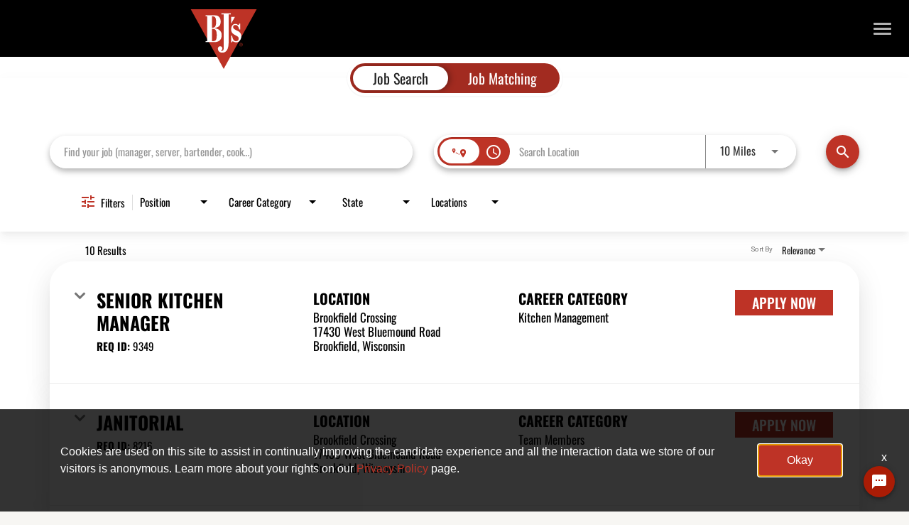

--- FILE ---
content_type: text/css
request_url: https://assets.jibecdn.com/prod/bjsrestaurants/0.0.56/css/client.css
body_size: 123788
content:
.all-content .main-content,.home .home-branding,.home .home-content{position:relative;min-height:1px}.facet-listings a,.file-list,.job-listings a,.logout-btn,.navbar-brand,.navbar-brand:hover{color:#00b7f6}.carousel-inner>.item>a>img,.carousel-inner>.item>img,.thumbnail a>img,.thumbnail>img{display:block;width:100%\9;max-width:100%;height:auto}.form-horizontal .form-group-sm .form-control{height:30px;padding:5px 10px;font-size:12px;line-height:1.5;border-radius:3px}.btn-group-lg>.btn,.form-horizontal .form-group-lg .form-control{padding:10px 16px;font-size:18px;line-height:1.33;border-radius:6px}.form-horizontal .form-group-lg .form-control{height:46px}.btn-group-sm>.btn,.btn-group-xs>.btn{font-size:12px;border-radius:3px;line-height:1.5}.btn-group-sm>.btn{padding:5px 10px}.btn-group-xs>.btn{padding:1px 5px}.all-content .main-content,.home .home-branding,.home .home-content,.jibe-container{padding-left:15px;padding-right:15px}.all-content:after,.all-content:before,.btn-group-vertical>.btn-group:after,.btn-group-vertical>.btn-group:before,.btn-toolbar:after,.btn-toolbar:before,.container-fluid:after,.container-fluid:before,.container:after,.container:before,.dl-horizontal dd:after,.dl-horizontal dd:before,.form-horizontal .form-group:after,.form-horizontal .form-group:before,.modal-footer:after,.modal-footer:before,.nav:after,.nav:before,.navbar-collapse:after,.navbar-collapse:before,.navbar-header:after,.navbar-header:before,.navbar:after,.navbar:before,.pager:after,.pager:before,.panel-body:after,.panel-body:before,.row:after,.row:before{content:" ";display:table}.sku-8__item:not(:first-of-type):before,.sku-b2__carousel:after{content:''}.all-content .side-content-left,.all-content .side-content-right{display:none!important;position:relative;min-height:1px;padding-left:15px;padding-right:15px}.all-content:after,.btn-group-vertical>.btn-group:after,.btn-toolbar:after,.container-fluid:after,.container:after,.dl-horizontal dd:after,.form-horizontal .form-group:after,.modal-footer:after,.nav:after,.navbar-collapse:after,.navbar-header:after,.navbar:after,.pager:after,.panel-body:after,.row:after{clear:both}.all-content{margin-left:-15px;margin-right:-15px}@media (min-width:1200px){.all-content .main-content{float:left;width:75%}.all-content .side-content-left,.all-content .side-content-right{float:left;width:25%}.all-content .side-content-right{display:block!important}table.all-content .side-content-right{display:table}tr.all-content .side-content-right{display:table-row!important}td.all-content .side-content-right,th.all-content .side-content-right{display:table-cell!important}}.jibe-container{margin-right:auto;margin-left:auto}@media screen and (min-width:1200px){.jibe-container{width:1170px}}.pagination .active a{background-color:#00b7f6!important}.progress-container .progress .progress-bar{background-image:linear-gradient(to bottom,#00b7f6 0,#0091c3 100%);background-repeat:repeat-x;filter:progid:DXImageTransform.Microsoft.gradient(startColorstr='#ff00b7f6', endColorstr='#ff0091c3', GradientType=0)}.email-next.active,.email-next:active,.filter-btn.active,.filter-btn:active,.job-apply.active,.job-apply:active,.more-btn-container .more-btn.active,.more-btn-container .more-btn:active,.open>.dropdown-toggle.email-next,.open>.dropdown-toggle.filter-btn,.open>.dropdown-toggle.job-apply,.open>.dropdown-toggle.more-btn-container .more-btn,.open>.dropdown-toggle.preview-back,.open>.dropdown-toggle.preview-continue,.open>.dropdown-toggle.question-next-prev button,.open>.dropdown-toggle.resume-complete div a,.open>.dropdown-toggle.save-profile,.open>.dropdown-toggle.search-btn,.open>.dropdown-toggle.search-for-another,.open>.dropdown-toggle.upload .btn-cancel-resume,.open>.dropdown-toggle.upload .write-resume .write-resume-btn,.preview-back.active,.preview-back:active,.preview-continue.active,.preview-continue:active,.question-next-prev button.active,.question-next-prev button:active,.resume-complete div a.active,.resume-complete div a:active,.save-profile.active,.save-profile:active,.search-btn.active,.search-btn:active,.search-for-another.active,.search-for-another:active,.upload .btn-cancel-resume.active,.upload .btn-cancel-resume:active,.upload .write-resume .write-resume-btn.active,.upload .write-resume .write-resume-btn:active{background-image:none}.mobile-filters-search,.navbar .navbar-toggle .icon-bar{background-color:#468ecc}.selected-filter .filter{border-color:#468ecc;background-color:transparent}.selected-filter .filter:hover{background-color:rgba(70,142,204,.5)}.did-you-mean .join-cc-btn,.language-notification-banner,.no-search-results .join-cc-btn,.pagination>li>.active,.pagination>li>a:hover{background-color:#468ecc}.selected-filter .filter:active{background-color:#468ecc;color:#fff}.selected-filter .filter:active .close{color:#fff}.filter-icon,.selected-filter .filter .close{color:#468ecc}.filter-icon:hover{color:#409bd7}.filter-icon:active{color:#2b78aa}.language-notification-banner .close__icon,.pagination>li>a{color:#468ecc}.did-you-mean .join-cc-btn:active,.did-you-mean .join-cc-btn:focus,.did-you-mean .join-cc-btn:hover,.no-search-results .join-cc-btn:active,.no-search-results .join-cc-btn:focus,.no-search-results .join-cc-btn:hover{background-color:#409bd7}.transparent-btn{border-color:#468ecc;color:#468ecc}@media screen and (min-width:768px){.job-result__data-label{color:#468ecc}}.job-result__apply-btn{background-color:#468ecc!important}.job-result__apply-btn:hover{background-color:#409bd7!important}.job-result__apply-btn:active{background-color:#2b78aa!important}.snap-drawer{background-color:#4b5461;box-shadow:inset -5px 0 6px #353b44!important}.menu-snap li{border-bottom:groove 4px #616d7e}.social-share-dd{background-color:#353b44}#page,.client-nav,.file-header,.header{background-color:#ebeced}#page .container:first-child{background-color:#fff}#mirrorFrame body{background-color:#fff!important}.confirmation,.email-container,.enter-email,.home,.profile,.provider-container,.questions-container,.upload-container{background-color:#fff}.resume-preview-content .header{background-color:#fff!important}.jobSearch .dd-select{border-top-color:#fafafb}.lightGray,.progress-container{background-color:#fafafb}.icon-skin{color:#000!important}.icon-skin-light{color:grey!important}.show-more-link a{color:#000}.dropdown{background-color:#f7fafd}@media (min-width:1200px){.home .home-content{float:left;width:33.33333333%}}@media (min-width:992px){.home .home-content{float:left;width:33.33333333%}.home .home-branding{float:left;width:66.66666667%}}@media (min-width:1200px){.home .home-branding{float:left;width:66.66666667%}}.btn-primary{background-color:#468ecc;border-radius:2px!important;color:#fff;border:none}.btn-primary:focus,.btn-primary:hover{background-color:#409bd7}.btn-primary:active{background-color:#2b78aa}.btn-primary:disabled{background-color:#468ecc!important}.more-btn-container .more-btn{background-color:#468ecc;border-radius:2px!important;color:#fff;border:none}.more-btn-container .more-btn.active,.more-btn-container .more-btn:active,.more-btn-container .more-btn:focus,.more-btn-container .more-btn:hover,.open>.dropdown-toggle.more-btn-container .more-btn{color:#fff;background-color:#3071a9;border-color:#285e8e}.more-btn-container .more-btn.disabled,.more-btn-container .more-btn.disabled.active,.more-btn-container .more-btn.disabled:active,.more-btn-container .more-btn.disabled:focus,.more-btn-container .more-btn.disabled:hover,.more-btn-container .more-btn[disabled],.more-btn-container .more-btn[disabled].active,.more-btn-container .more-btn[disabled]:active,.more-btn-container .more-btn[disabled]:focus,.more-btn-container .more-btn[disabled]:hover,fieldset[disabled] .more-btn-container .more-btn,fieldset[disabled] .more-btn-container .more-btn.active,fieldset[disabled] .more-btn-container .more-btn:active,fieldset[disabled] .more-btn-container .more-btn:focus,fieldset[disabled] .more-btn-container .more-btn:hover{background-color:#428bca;border-color:#357ebd}.more-btn-container .more-btn .badge{color:#428bca;background-color:#fff}.more-btn-container .more-btn:focus,.more-btn-container .more-btn:hover{background-color:#409bd7}.more-btn-container .more-btn:active{background-color:#2b78aa}.more-btn-container .more-btn:disabled{background-color:#468ecc!important}.question-next-prev button{background-color:#468ecc;border-radius:2px!important;color:#fff;border:none}.open>.dropdown-toggle.question-next-prev button,.question-next-prev button.active,.question-next-prev button:active,.question-next-prev button:focus,.question-next-prev button:hover{color:#fff;background-color:#3071a9;border-color:#285e8e}.question-next-prev button.disabled,.question-next-prev button.disabled.active,.question-next-prev button.disabled:active,.question-next-prev button.disabled:focus,.question-next-prev button.disabled:hover,.question-next-prev button[disabled],.question-next-prev button[disabled].active,.question-next-prev button[disabled]:active,.question-next-prev button[disabled]:focus,.question-next-prev button[disabled]:hover,fieldset[disabled] .question-next-prev button,fieldset[disabled] .question-next-prev button.active,fieldset[disabled] .question-next-prev button:active,fieldset[disabled] .question-next-prev button:focus,fieldset[disabled] .question-next-prev button:hover{background-color:#428bca;border-color:#357ebd}.question-next-prev button .badge{color:#428bca;background-color:#fff}.question-next-prev button:focus,.question-next-prev button:hover{background-color:#409bd7}.question-next-prev button:active{background-color:#2b78aa}.question-next-prev button:disabled{background-color:#468ecc!important}.resume-complete div a{background-color:#468ecc;border-radius:2px!important;color:#fff;border:none}.open>.dropdown-toggle.resume-complete div a,.resume-complete div a.active,.resume-complete div a:active,.resume-complete div a:focus,.resume-complete div a:hover{color:#fff;background-color:#3071a9;border-color:#285e8e}.resume-complete div a.disabled,.resume-complete div a.disabled.active,.resume-complete div a.disabled:active,.resume-complete div a.disabled:focus,.resume-complete div a.disabled:hover,.resume-complete div a[disabled],.resume-complete div a[disabled].active,.resume-complete div a[disabled]:active,.resume-complete div a[disabled]:focus,.resume-complete div a[disabled]:hover,fieldset[disabled] .resume-complete div a,fieldset[disabled] .resume-complete div a.active,fieldset[disabled] .resume-complete div a:active,fieldset[disabled] .resume-complete div a:focus,fieldset[disabled] .resume-complete div a:hover{background-color:#428bca;border-color:#357ebd}.resume-complete div a .badge{color:#428bca;background-color:#fff}.resume-complete div a:focus,.resume-complete div a:hover{background-color:#409bd7}.resume-complete div a:active{background-color:#2b78aa}.resume-complete div a:disabled{background-color:#468ecc!important}.upload .write-resume .write-resume-btn{background-color:#468ecc;border-radius:2px!important;color:#fff;border:none}.open>.dropdown-toggle.upload .write-resume .write-resume-btn,.upload .write-resume .write-resume-btn.active,.upload .write-resume .write-resume-btn:active,.upload .write-resume .write-resume-btn:focus,.upload .write-resume .write-resume-btn:hover{color:#fff;background-color:#3071a9;border-color:#285e8e}.upload .write-resume .write-resume-btn.disabled,.upload .write-resume .write-resume-btn.disabled.active,.upload .write-resume .write-resume-btn.disabled:active,.upload .write-resume .write-resume-btn.disabled:focus,.upload .write-resume .write-resume-btn.disabled:hover,.upload .write-resume .write-resume-btn[disabled],.upload .write-resume .write-resume-btn[disabled].active,.upload .write-resume .write-resume-btn[disabled]:active,.upload .write-resume .write-resume-btn[disabled]:focus,.upload .write-resume .write-resume-btn[disabled]:hover,fieldset[disabled] .upload .write-resume .write-resume-btn,fieldset[disabled] .upload .write-resume .write-resume-btn.active,fieldset[disabled] .upload .write-resume .write-resume-btn:active,fieldset[disabled] .upload .write-resume .write-resume-btn:focus,fieldset[disabled] .upload .write-resume .write-resume-btn:hover{background-color:#428bca;border-color:#357ebd}.upload .write-resume .write-resume-btn .badge{color:#428bca;background-color:#fff}.upload .write-resume .write-resume-btn:focus,.upload .write-resume .write-resume-btn:hover{background-color:#409bd7}.upload .write-resume .write-resume-btn:active{background-color:#2b78aa}.upload .write-resume .write-resume-btn:disabled{background-color:#468ecc!important}.upload .btn-cancel-resume{background-color:#468ecc;border-radius:2px!important;color:#fff;border:none}.open>.dropdown-toggle.upload .btn-cancel-resume,.upload .btn-cancel-resume.active,.upload .btn-cancel-resume:active,.upload .btn-cancel-resume:focus,.upload .btn-cancel-resume:hover{color:#fff;background-color:#3071a9;border-color:#285e8e}.upload .btn-cancel-resume.disabled,.upload .btn-cancel-resume.disabled.active,.upload .btn-cancel-resume.disabled:active,.upload .btn-cancel-resume.disabled:focus,.upload .btn-cancel-resume.disabled:hover,.upload .btn-cancel-resume[disabled],.upload .btn-cancel-resume[disabled].active,.upload .btn-cancel-resume[disabled]:active,.upload .btn-cancel-resume[disabled]:focus,.upload .btn-cancel-resume[disabled]:hover,fieldset[disabled] .upload .btn-cancel-resume,fieldset[disabled] .upload .btn-cancel-resume.active,fieldset[disabled] .upload .btn-cancel-resume:active,fieldset[disabled] .upload .btn-cancel-resume:focus,fieldset[disabled] .upload .btn-cancel-resume:hover{background-color:#428bca;border-color:#357ebd}.upload .btn-cancel-resume .badge{color:#428bca;background-color:#fff}.upload .btn-cancel-resume:focus,.upload .btn-cancel-resume:hover{background-color:#409bd7}.upload .btn-cancel-resume:active{background-color:#2b78aa}.upload .btn-cancel-resume:disabled{background-color:#468ecc!important}.email-next,.filter-btn,.job-apply,.preview-back,.preview-continue,.save-profile,.search-btn,.search-for-another{background-color:#468ecc;border-radius:2px!important;color:#fff;border:none}.email-next.active,.email-next:active,.email-next:focus,.email-next:hover,.filter-btn.active,.filter-btn:active,.filter-btn:focus,.filter-btn:hover,.job-apply.active,.job-apply:active,.job-apply:focus,.job-apply:hover,.open>.dropdown-toggle.email-next,.open>.dropdown-toggle.filter-btn,.open>.dropdown-toggle.job-apply,.open>.dropdown-toggle.preview-back,.open>.dropdown-toggle.preview-continue,.open>.dropdown-toggle.save-profile,.open>.dropdown-toggle.search-btn,.open>.dropdown-toggle.search-for-another,.preview-back.active,.preview-back:active,.preview-back:focus,.preview-back:hover,.preview-continue.active,.preview-continue:active,.preview-continue:focus,.preview-continue:hover,.save-profile.active,.save-profile:active,.save-profile:focus,.save-profile:hover,.search-btn.active,.search-btn:active,.search-btn:focus,.search-btn:hover,.search-for-another.active,.search-for-another:active,.search-for-another:focus,.search-for-another:hover{color:#fff;background-color:#3071a9;border-color:#285e8e}.email-next .badge,.filter-btn .badge,.job-apply .badge,.preview-back .badge,.preview-continue .badge,.save-profile .badge,.search-btn .badge,.search-for-another .badge{color:#428bca;background-color:#fff}.email-next:focus,.email-next:hover,.filter-btn:focus,.filter-btn:hover,.job-apply:focus,.job-apply:hover,.preview-back:focus,.preview-back:hover,.preview-continue:focus,.preview-continue:hover,.save-profile:focus,.save-profile:hover,.search-btn:focus,.search-btn:hover,.search-for-another:focus,.search-for-another:hover{background-color:#409bd7}.email-next:active,.filter-btn:active,.job-apply:active,.preview-back:active,.preview-continue:active,.save-profile:active,.search-btn:active,.search-for-another:active{background-color:#2b78aa}.email-next:disabled,.filter-btn:disabled,.job-apply:disabled,.preview-back:disabled,.preview-continue:disabled,.save-profile:disabled,.search-btn:disabled,.search-for-another:disabled{background-color:#468ecc!important}.search-btn button{background-color:#468ecc}.search-btn button:focus,.search-btn button:hover{background-color:#409bd7}.search-btn button:active{background-color:#2b78aa}.image-bg{background-color:#be3019;background-image:url(https://cms.jibecdn.com/prod/bjsrestaurants/assets/LP-BRICKS-BACKGROUND-IMG-en-us-1656482832387.png)}.img-light-bg{background-color:#e5e1d6;background-image:url(https://cms.jibecdn.com/prod/bjsrestaurants/assets/LP-BRICKS-BACKGROUND-IMG-LIGHT-en-us-1652332060239.png)}@font-face{font-family:Domine;src:url(../assets/fonts/Domine-Bold.eot);src:url(../assets/fonts/Domine-Bold.eot?#iefix) format('embedded-opentype'),url(../assets/fonts/Domine-Bold.woff2) format('woff2'),url(../assets/fonts/Domine-Bold.woff) format('woff'),url(../assets/fonts/Domine-Bold.ttf) format('truetype'),url(../assets/fonts/Domine-Bold.svg#Domine-Bold) format('svg');font-weight:700;font-style:normal;font-display:swap}@font-face{font-family:Domine;src:url(../assets/fonts/Domine-Regular.eot);src:url(../assets/fonts/Domine-Regular.eot?#iefix) format('embedded-opentype'),url(../assets/fonts/Domine-Regular.woff2) format('woff2'),url(../assets/fonts/Domine-Regular.woff) format('woff'),url(../assets/fonts/Domine-Regular.ttf) format('truetype'),url(../assets/fonts/Domine-Regular.svg#Domine-Regular) format('svg');font-weight:400;font-style:normal;font-display:swap}@font-face{font-family:Domine;src:url(../assets/fonts/Domine-Medium.eot);src:url(../assets/fonts/Domine-Medium.eot?#iefix) format('embedded-opentype'),url(../assets/fonts/Domine-Medium.woff2) format('woff2'),url(../assets/fonts/Domine-Medium.woff) format('woff'),url(../assets/fonts/Domine-Medium.ttf) format('truetype'),url(../assets/fonts/Domine-Medium.svg#Domine-Medium) format('svg');font-weight:500;font-style:normal;font-display:swap}@font-face{font-family:Domine;src:url(../assets/fonts/Domine-SemiBold.eot);src:url(../assets/fonts/Domine-SemiBold.eot?#iefix) format('embedded-opentype'),url(../assets/fonts/Domine-SemiBold.woff2) format('woff2'),url(../assets/fonts/Domine-SemiBold.woff) format('woff'),url(../assets/fonts/Domine-SemiBold.ttf) format('truetype'),url(../assets/fonts/Domine-SemiBold.svg#Domine-SemiBold) format('svg');font-weight:600;font-style:normal;font-display:swap}@font-face{font-family:Oswald;src:url(../assets/fonts/Oswald-Bold.eot);src:url(../assets/fonts/Oswald-Bold.eot?#iefix) format('embedded-opentype'),url(../assets/fonts/Oswald-Bold.woff2) format('woff2'),url(../assets/fonts/Oswald-Bold.woff) format('woff'),url(../assets/fonts/Oswald-Bold.ttf) format('truetype'),url(../assets/fonts/Oswald-Bold.svg#Oswald-Bold) format('svg');font-weight:700;font-style:normal;font-display:swap}@font-face{font-family:Oswald;src:url(../assets/fonts/Oswald-SemiBold.eot);src:url(../assets/fonts/Oswald-SemiBold.eot?#iefix) format('embedded-opentype'),url(../assets/fonts/Oswald-SemiBold.woff2) format('woff2'),url(../assets/fonts/Oswald-SemiBold.woff) format('woff'),url(../assets/fonts/Oswald-SemiBold.ttf) format('truetype'),url(../assets/fonts/Oswald-SemiBold.svg#Oswald-SemiBold) format('svg');font-weight:600;font-style:normal;font-display:swap}@font-face{font-family:Oswald;src:url(../assets/fonts/Oswald-Medium.eot);src:url(../assets/fonts/Oswald-Medium.eot?#iefix) format('embedded-opentype'),url(../assets/fonts/Oswald-Medium.woff2) format('woff2'),url(../assets/fonts/Oswald-Medium.woff) format('woff'),url(../assets/fonts/Oswald-Medium.ttf) format('truetype'),url(../assets/fonts/Oswald-Medium.svg#Oswald-Medium) format('svg');font-weight:500;font-style:normal;font-display:swap}@font-face{font-family:Oswald;src:url(../assets/fonts/Oswald-Light.eot);src:url(../assets/fonts/Oswald-Light.eot?#iefix) format('embedded-opentype'),url(../assets/fonts/Oswald-Light.woff2) format('woff2'),url(../assets/fonts/Oswald-Light.woff) format('woff'),url(../assets/fonts/Oswald-Light.ttf) format('truetype'),url(../assets/fonts/Oswald-Light.svg#Oswald-Light) format('svg');font-weight:300;font-style:normal;font-display:swap}@font-face{font-family:Oswald;src:url(../assets/fonts/Oswald-ExtraLight.eot);src:url(../assets/fonts/Oswald-ExtraLight.eot?#iefix) format('embedded-opentype'),url(../assets/fonts/Oswald-ExtraLight.woff2) format('woff2'),url(../assets/fonts/Oswald-ExtraLight.woff) format('woff'),url(../assets/fonts/Oswald-ExtraLight.ttf) format('truetype'),url(../assets/fonts/Oswald-ExtraLight.svg#Oswald-ExtraLight) format('svg');font-weight:200;font-style:normal;font-display:swap}@font-face{font-family:Oswald;src:url(../assets/fonts/Oswald-Regular.eot);src:url(../assets/fonts/Oswald-Regular.eot?#iefix) format('embedded-opentype'),url(../assets/fonts/Oswald-Regular.woff2) format('woff2'),url(../assets/fonts/Oswald-Regular.woff) format('woff'),url(../assets/fonts/Oswald-Regular.ttf) format('truetype'),url(../assets/fonts/Oswald-Regular.svg#Oswald-Regular) format('svg');font-weight:400;font-style:normal;font-display:swap}#all-content{background:#000}.defaults{font-family:Oswald;color:#000;width:100%;max-width:100%;margin:0 auto}.defaults h1,.defaults h2,.defaults h3,.defaults h4,.defaults p{margin:0;padding:0;max-width:100%}.defaults h1{font-size:40px}@media (min-width:768px){.defaults h1{font-size:60px}}.defaults h2{font-size:25px;margin-bottom:30px;text-align:center}@media (min-width:768px){.defaults h2{font-size:36px}.defaults h3{font-size:18px}}.defaults h3{font-size:18px;text-align:center}.defaults h4{font-size:25px;text-align:center}@media (min-width:768px){.defaults h4{font-size:25px}}.defaults h5{font-size:12px}@media (min-width:768px){.defaults h5{font-size:13px}}.defaults p{font-size:14px;font-family:Domine}@media (min-width:768px){.defaults p{font-size:18px}}.defaults li{font-size:14px}@media (min-width:768px){.defaults li{font-size:18px}}.defaults a{font-size:14px;transition:.3s ease-in-out}@media (min-width:768px){.defaults a{font-size:18px}}.defaults img{max-width:100%;max-height:100%}.defaults .jibe-container{width:100%;max-width:1180px}.defaults .max-container{width:100%;margin:0 auto;max-width:1420px;padding:0 15px}.overflow{overflow:hidden}.flickity-viewport{overflow:hidden;outline:transparent}.flickity-prev-next-button{background:0 0;border:none;position:absolute;top:50%;-ms-transform:translateY(-50%);transform:translateY(-50%);z-index:3}.flickity-prev-next-button.previous{left:0}.flickity-prev-next-button.next{right:0}.flickity-prev-next-button:focus{box-shadow:none}.flickity-prev-next-button svg{width:25px;height:33px;left:30%;top:30%}.flickity-prev-next-button .arrow{fill:#000}.flickity-page-dots{position:absolute;left:0;bottom:0;width:100%;display:flex;justify-content:flex-start;align-items:center;flex-wrap:nowrap;list-style-type:none;padding:0 40px}.internal-footer,.job-description-container .columns .main-description-section br:nth-of-type(even),.search-results.contemporary-search .search-results__list .mat-expansion-panel .mat-expansion-panel-header .recruit-refer-button{display:none}@media (min-width:1440px){.flickity-page-dots{padding:0 90px}}.flickity-page-dots .dot{width:20px;height:20px;border-radius:50%;border:2px solid #fff;margin:0 10px;transition:all 1.5s linear;opacity:1}.flickity-page-dots .dot:not(.is-selected){cursor:pointer}.flickity-page-dots .dot.is-selected{background:#fff;opacity:.5;transition:all 2.25s linear 1.5s}body{background:#f7f6f3}.mat-button-toggle-group.primary-bg-color:hover,.search-bar-container .search-form .search-submit button:active,.search-bar-container .search-form .search-submit button:focus,.search-bar-container .search-form .search-submit button:hover,.search-results.contemporary-search .search-results__list .mat-expansion-panel .mat-expansion-panel-header .apply-button:active,.search-results.contemporary-search .search-results__list .mat-expansion-panel .mat-expansion-panel-header .apply-button:focus,.search-results.contemporary-search .search-results__list .mat-expansion-panel .mat-expansion-panel-header .apply-button:hover{background:#912513}#all-content{width:100%;max-width:1903px;margin:0 auto}.search-bar-container .search-form,.search-bar-container .search-form .inputs-unit #stretch-search .search-dropdown.contemporary-search__dropdown .mat-form-field-wrapper .mat-form-field-flex .mat-select-value-text,.search-bar-container .search-form .option.keyword-search #stretch-search .search-dropdown.contemporary-search__dropdown .mat-form-field-wrapper .mat-form-field-flex .mat-select-value-text{font-family:Oswald}.search-bar-container .search-form .inputs-unit .search-container.contemporary-search ::-webkit-input-placeholder,.search-bar-container .search-form .option.keyword-search .search-container.contemporary-search ::-webkit-input-placeholder{font-family:Oswald!important;font-size:15px}.search-bar-container .search-form .inputs-unit .search-container.contemporary-search ::-moz-placeholder,.search-bar-container .search-form .option.keyword-search .search-container.contemporary-search ::-moz-placeholder{font-family:Oswald!important;font-size:15px}.search-bar-container .search-form .inputs-unit .search-container.contemporary-search :-ms-input-placeholder,.search-bar-container .search-form .option.keyword-search .search-container.contemporary-search :-ms-input-placeholder{font-family:Oswald!important;font-size:15px}.search-bar-container .search-form .inputs-unit .search-container.contemporary-search :-moz-placeholder,.search-bar-container .search-form .option.keyword-search .search-container.contemporary-search :-moz-placeholder{font-family:Oswald!important;font-size:15px}.search-bar-container .search-form .inputs-unit .search-container.contemporary-search input,.search-bar-container .search-form .option.keyword-search .search-container.contemporary-search input{font-family:Oswald!important;font-size:15px}.mat-button-toggle-group,.mat-button-toggle-group .mat-button-toggle,.search-bar-container #job-search-filters,.search-bar-container #job-search-filters .filter.ng-star-inserted .mat-form-field .mat-form-field-wrapper .mat-form-field-label-wrapper .mat-form-field-label,.search-bar-container personalization-app personalization-stepper a,.search-bar-container personalization-app personalization-stepper h1,.search-bar-container personalization-app personalization-stepper h2,.search-bar-container personalization-app personalization-stepper input,.search-bar-container personalization-app personalization-stepper p,.search-bar-container personalization-app personalization-stepper span{font-family:Oswald}.search-bar-container .search-form .inputs-unit .search-container.contemporary-search .mat-icon svg{fill:#be3326}.search-bar-container .search-form .search-submit button{pointer-events:all}.search-bar-container #mat-button-toggle-5 #mat-button-toggle-5-button .mat-icon{color:#fff}.search-bar-container #mat-button-toggle-5.mat-button-toggle-checked #mat-button-toggle-5-button .mat-icon{color:#be3326}.search-bar-container #mat-button-toggle-4 #mat-button-toggle-4-button .mat-icon svg{fill:#fff}.search-bar-container #job-search-filters .mat-icon.filter-icon svg,.search-bar-container #mat-button-toggle-4.mat-button-toggle-checked #mat-button-toggle-4-button .mat-icon svg{fill:#be3326}.search-bar-container #job-search-filters .mat-form-field-label{overflow:visible!important;font-size:15px}.search-bar-container #job-search-filters .mat-select-placeholder{font-family:Oswald;font-size:15px;line-height:1.5}.search-bar-container #job-search-filters .filter-label{font-size:15px}.search-bar-container #job-search-filters .ng-star-inserted:nth-of-type(3) .mat-form-field-infix{min-width:135px}.search-bar-container #job-search-filters .ng-star-inserted:nth-of-type(3) .mat-select-trigger{width:100%}.mat-button-toggle-group .mat-button-toggle{font-size:20px}search-commute-filter-modal .contemporary-search__commute-modal .mat-button-wrapper,search-commute-filter-modal .contemporary-search__commute-modal .mat-radio-label-content,search-commute-filter-modal .contemporary-search__commute-modal h1,search-commute-filter-modal .contemporary-search__commute-modal input,search-commute-filter-modal .contemporary-search__commute-modal mat-label{font-family:Oswald!important}.cdk-overlay-container .cdk-overlay-pane .mat-select-panel-wrap .mat-radio-group .mat-radio-label,.cdk-overlay-container .cdk-overlay-pane .mat-select-panel-wrap .mat-select-panel .mat-option.mat-focus-indicator,.search-results.contemporary-search .ng-star-inserted .mat-form-field-appearance-legacy.mat-focused .mat-form-field-label{font-family:Oswald}.search-results.contemporary-search .top-container #search-results-indicator{font-family:Oswald;font-size:15px}.search-results.contemporary-search .search-results__list .mat-expansion-panel .mat-expansion-panel-header .mat-content,.search-results.contemporary-search .top-container .mat-form-field-wrapper .mat-form-field-flex .mat-form-field-infix .mat-select .mat-select-trigger .mat-select-value .mat-select-value-text{font-family:Oswald}.search-results.contemporary-search .search-results__list .mat-expansion-panel .mat-expansion-panel-header .job-title-link{color:#000;font-size:26px;font-weight:700;font-family:Oswald;text-transform:uppercase}.search-results.contemporary-search .search-results__list .mat-expansion-panel .mat-expansion-panel-header .job-title-link:hover{color:#912513}.search-results.contemporary-search .search-results__list .mat-expansion-panel .mat-expansion-panel-header .job-title-link:focus{outline:0}.search-results.contemporary-search .search-results__list .mat-expansion-panel .mat-expansion-panel-header .req-id{text-transform:uppercase;font-weight:700;color:#000}.search-results.contemporary-search .search-results__list .mat-expansion-panel .mat-expansion-panel-header .req-id span{font-weight:400}.search-results.contemporary-search .search-results__list .mat-expansion-panel .mat-expansion-panel-header .job-result-label{font-size:20px;font-weight:700;text-transform:uppercase;font-family:Oswald;color:#000}.search-results.contemporary-search .search-results__list .mat-expansion-panel .mat-expansion-panel-header .mat-icon,.search-results.contemporary-search .search-results__list .mat-expansion-panel .mat-expansion-panel-header .read-more-button{color:#be3326}.search-results.contemporary-search .search-results__list .mat-expansion-panel .mat-expansion-panel-header .label-value{font-size:17px;font-family:Oswald}.search-results.contemporary-search .search-results__list .mat-expansion-panel .mat-expansion-panel-header .apply-button{outline:0!important;border-radius:0!important;font-family:Oswald;font-size:20px;text-transform:uppercase}.search-results.contemporary-search .search-results__list .mat-expansion-panel .inner-html-description,.search-results.contemporary-search .search-results__list .mat-expansion-panel .read-more-button{font-family:Oswald}.search-results.contemporary-search .search-results__list .mat-expansion-panel .read-more-button{color:#293e51}.search-results.contemporary-search .search-results__list .mat-expansion-panel .read-more-button:hover{color:#912513}.mat-paginator .mat-paginator-outer-container .mat-paginator-container .mat-paginator-page-size .mat-paginator-page-size-label,.mat-paginator .mat-paginator-outer-container .mat-paginator-container .mat-paginator-page-size .mat-paginator-page-size-select .mat-form-field-wrapper .mat-form-field-flex .mat-form-field-infix .mat-select-value-text,.mat-paginator .mat-paginator-outer-container .mat-paginator-container .mat-paginator-range-actions .mat-paginator-range-label{font-family:Oswald;font-size:15px}.job-description-container,.job-description-container .columns .header-section .meta-data-options li{font-size:18px}.job-description-container .columns .header-section{font-family:Oswald!important}.job-description-container .columns .header-section .meta-data-options li::before,.job-description-container .columns .header-section h1{text-transform:uppercase}.job-description-container .columns .main-description-section,.job-description-container .columns .main-description-section #description-body,.job-description-container .columns .main-description-section #description-body p,.job-description-container .columns .main-description-section #description-body span{font-family:Domine!important}.job-description-container .columns #right-column .__button{outline:0!important;font-family:Oswald;background:#be3326;font-size:20px;text-transform:uppercase}.job-description-container .columns #right-column .__button:active,.job-description-container .columns #right-column .__button:focus,.job-description-container .columns #right-column .__button:hover{background:#912513}.job-description-container .columns #right-column .sticky-item{top:100px}#pixel-consent-container .third-party-button-container a{background-color:#be3326;transition:.3s ease-in-out}#pixel-consent-container .third-party-button-container a:hover{background-color:#912513}@media (min-width:992px){.search-home>light-search .search-controls.home-search{display:none}}@media (min-width:768px){.search-home .search-controls.home-search .job-search.jobSearch{width:100%;display:flex;justify-content:space-between;align-items:flex-start;flex-wrap:nowrap}.search-home .search-controls.home-search .job-search.jobSearch .jquery-input-locations.ja-form{position:static!important;padding-right:10px!important}}@media (min-width:992px){.search-home .search-controls.home-search .job-search.jobSearch .jquery-input-keywords{width:calc(47% + 75px)}}.search-home .search-controls.home-search .job-search.jobSearch .keyword-search .search-container,.search-home .search-controls.home-search .job-search.jobSearch .location-search.ui-location-typeahead .search-container{border-radius:8px!important}.search-home .search-controls.home-search .job-search.jobSearch .keyword-search .search-container ::-webkit-input-placeholder,.search-home .search-controls.home-search .job-search.jobSearch .location-search.ui-location-typeahead .search-container ::-webkit-input-placeholder{font-family:Oswald;color:#000!important;text-transform:uppercase;font-size:12px}.search-home .search-controls.home-search .job-search.jobSearch .keyword-search .search-container ::-moz-placeholder,.search-home .search-controls.home-search .job-search.jobSearch .location-search.ui-location-typeahead .search-container ::-moz-placeholder{font-family:Oswald;color:#000!important;text-transform:uppercase;font-size:12px}.search-home .search-controls.home-search .job-search.jobSearch .keyword-search .search-container :-ms-input-placeholder,.search-home .search-controls.home-search .job-search.jobSearch .location-search.ui-location-typeahead .search-container :-ms-input-placeholder{font-family:Oswald;color:#000!important;text-transform:uppercase;font-size:12px}.search-home .search-controls.home-search .job-search.jobSearch .keyword-search .search-container :-moz-placeholder,.search-home .search-controls.home-search .job-search.jobSearch .location-search.ui-location-typeahead .search-container :-moz-placeholder{font-family:Oswald;color:#000!important;text-transform:uppercase;font-size:12px}.search-home .search-controls.home-search .job-search.jobSearch .keyword-search .search-container input,.search-home .search-controls.home-search .job-search.jobSearch .location-search.ui-location-typeahead .search-container input{font-family:Oswald;color:#000;text-transform:uppercase;font-size:12px}.search-home .search-controls.home-search .job-search.jobSearch .location-search.ui-location-typeahead .search-container :not(.mat-icon){font-family:Oswald;color:#000;text-transform:uppercase}.search-home .search-controls.home-search .job-search.jobSearch .location-search.ui-location-typeahead .search-container .mat-icon{z-index:1;font-family:"Material Icons"!important}.search-home .search-controls.home-search .job-search.jobSearch .form-group .search-label{display:none!important}.search-home .search-controls.home-search .job-search.jobSearch .search-btn.search-submit button{text-align:center;padding:10px 20px;color:#fff;background:#000;transition:.3s ease-in-out;border-radius:0!important}@media (min-width:768px){.search-home .search-controls.home-search .job-search.jobSearch .search-btn.search-submit button{height:42px;width:42px;margin:0!important;padding:0;border-radius:0!important;display:flex;justify-content:center;align-items:center;flex-wrap:wrap}.search-home .search-controls.home-search .job-search.jobSearch .search-btn.search-submit{position:static;padding-top:0;width:auto}}.footer__cta a,.footer__links li,.footer__sing-up h3,.footer__sing-up p{margin-bottom:10px}.search-home .search-controls.home-search .job-search.jobSearch .search-btn.search-submit button .search-button-text{font-family:Oswald;line-height:1}@media (min-width:992px){.search-home .search-controls.home-search .job-search.jobSearch .search-btn.search-submit button .search-button-text{display:none}.search-home .search-controls.home-search .job-search.jobSearch .search-btn.search-submit button .search-icon{display:block!important;-ms-transform:translateX(4px)!important;transform:translateX(4px)!important}}.search-home .search-controls.home-search .job-search.jobSearch .search-btn.search-submit button:hover{background:#fff}.search-home .search-controls.home-search .job-search.jobSearch .search-btn.search-submit button:hover .search-button-text,.search-home .search-controls.home-search .job-search.jobSearch .search-btn.search-submit button:hover .search-icon{color:#293e51}.footer{background-color:#000;padding:30px 0 20px}.footer a,.footer h3,.footer p{color:#fff;font-size:16px;text-align:left;font-family:Oswald}.footer a:active,.footer a:focus,.footer a:hover{color:#fff}.footer__row{display:flex;justify-content:space-between;align-items:flex-start;flex-wrap:wrap;flex-direction:column;gap:15px}.footer__logo{z-index:2}.footer__logo p{font-size:12px;opacity:.8;font-family:Oswald}.footer__logo img{width:130px}@media (min-width:768px){.footer__row{display:flex;justify-content:space-between;align-items:flex-start;flex-wrap:nowrap;flex-direction:row;gap:30px}.footer__logo{display:flex;z-index:0}.footer__logo img{margin-top:-15px}}.footer__links a{color:#fff;font-size:16px;font-weight:700;text-transform:uppercase}.footer__info{display:flex;justify-content:flex-start;align-items:center;flex-wrap:nowrap;margin-left:-10px;padding:10px 0}.footer__info a{opacity:.8;font-size:14px}.footer__info a:active,.footer__info a:focus,.footer__info a:hover{text-transform:uppercase}.footer__info li{padding:0 10px;line-height:1}.footer__info li:first-of-type{border-right:2px solid #fff}.footer__social{padding:10px 0;display:flex;justify-content:flex-start;align-items:center;flex-wrap:nowrap}.footer__social a{margin-right:10px;background-color:#aca9a6;border-radius:50%;width:24px;height:24px;display:flex;align-items:center;justify-content:center;padding:2px;color:#000;font-size:15px}.footer__sing-up p{opacity:.8;font-size:12px}.footer__cta a{display:inline-block;padding:5px 15px;border:2px solid #fff;transition:.3s ease-in-out;text-transform:uppercase}.footer__cta a:active,.footer__cta a:focus,.footer__cta a:hover{background:#fff;text-decoration:none;color:#000}.header-container{display:flex;justify-content:space-between;align-items:center;flex-wrap:nowrap;height:50px;position:relative;background:#000}@media (min-width:992px){.header-container{height:80px;padding-left:250px;margin:auto}}.header-container a,.header-container button{text-transform:uppercase;color:#fff}.header-container a:active,.header-container a:focus,.header-container a:hover,.header-container button:active,.header-container button:focus,.header-container button:hover{color:#fff;text-decoration:none}.header-container button{background:0 0;border:none}.header-container #snap-left{display:block!important;position:relative;z-index:4}.header-container #snap-left .icon-bar{background:#fff;opacity:.7;height:3px;width:25px;transition:.3s ease-in}.header-container #snap-left .icon-bar:nth-of-type(2){-ms-transform-origin:10% 10%;transform-origin:10% 10%}.header-container #snap-left .icon-bar:nth-of-type(3){opacity:.7}.header-container #snap-left .icon-bar:last-of-type{-ms-transform-origin:10% 90%;transform-origin:10% 90%}.header-container #snap-left.active .icon-bar:nth-of-type(2){-ms-transform:rotate(405deg);transform:rotate(405deg)}.header-container #snap-left.active .icon-bar:nth-of-type(3){opacity:0}.header-container #snap-left.active .icon-bar:last-of-type{-ms-transform:rotate(-405deg);transform:rotate(-405deg)}.header-container__logo{width:78px;position:relative;top:15px}@media (min-width:992px){.header-container__logo{width:130px}}.header-container__logo img{width:100%}.header-container__collapse{z-index:3;background:#000;display:block!important;position:fixed;max-height:none!important;overflow:auto!important;top:0;right:0;bottom:0;height:100%;width:100%;max-width:420px;transition:.5s ease-in-out!important;-ms-transform:translateX(100%)!important;transform:translateX(100%)!important;padding:60px 60px 80px!important}.header-container__collapse.expanded{-ms-transform:translateX(0)!important;transform:translateX(0)!important}.header-container__menu{margin-bottom:30px}.header-container__menu a{position:relative;display:inline-block;font-size:20px;font-weight:700;margin:5px 0}.header,.mask{position:fixed;right:0;width:100%;top:0;left:0}@media (min-width:992px){.header-container__menu a{font-size:27px}}.header-container__menu a:active,.header-container__menu a:focus,.header-container__menu a:hover{color:#be3326}.header-container__dropdown{display:flex;justify-content:center;align-items:center;flex-wrap:wrap;-ms-transform-origin:50% 50%;transform-origin:50% 50%}.header-container__dropdown.expanded .fa{-ms-transform:rotate(180deg);transform:rotate(180deg)}.header-container__sublinks{display:none;padding-left:20px;width:100%}.header-container__sublinks.active{display:block}.header-container__sublinks a{text-transform:initial;opacity:.7;font-size:20px}.header-container .header-container__apps{border:2px solid rgba(255,255,255,.6);border-left:0;border-right:0;padding:20px 0;display:flex;justify-content:flex-start;align-items:center;flex-wrap:wrap;margin-bottom:25px}@media (min-width:992px){.header-container__sublinks a{font-size:35px}.header-container .header-container__apps{flex-wrap:nowrap}}.header-container .header-container__apps h3{color:#fff;text-align:left;font-size:30px;padding:5px 20px 5px 0}.header-container .header-container__stores{display:flex;align-items:center;justify-content:center}.header-container .header-container__stores a{max-width:100%;margin:0 10px}.header-container .header-container__social{display:flex;justify-content:flex-start;align-items:center;margin-bottom:20px}.header-container .header-container__social a{font-size:30px;margin-right:15px;opacity:.7}.header-container p{font-size:16px;font-weight:300;color:#fff;opacity:.7;margin-bottom:10px}.header-container .header-container__links{display:flex;justify-content:flex-start;align-items:center;opacity:.7}.header-container .header-container__links li:nth-of-type(2){color:#fff;padding:0 15px}.header-container .header-container__links a{font-size:16px;font-weight:300;text-decoration:underline;text-transform:initial}.a1-container--1 h1,.employees__item h3,.leaders__item p,.sku-11__icon h3,.sku-b1__links a,.sku-b2__text h3,.sku-b3__item h3,.sku-b6__item h3,.sku-d1 h2,.sku-d4__slide h2,.sku-d4__text h2,.sku-f1 h2,.sku-f1 h3,.sku-f3 h2,.sku-f3 h3{text-transform:uppercase}.mask{bottom:0;height:100%;background-color:rgba(0,0,0,.5);z-index:3}.jd-banner{width:100%}.jd-banner img{width:100%;max-width:100%;height:auto}.header{z-index:99;background-color:#000}.header+#notification-service{padding-top:50px}@media (min-width:992px){.header+#notification-service{padding-top:80px}.sku-b3 h2{font-size:36px}}.sku-b3{background:#be3019;padding:40px 0}.a1-container,.a1-container--1{background-size:cover;background-repeat:no-repeat}.sku-b3 h2,.sku-b3 h3,.sku-b3 p{color:#fff}.sku-b3 h2{margin-bottom:20px}.sku-b3 hr{width:65%;margin:0 auto}.sku-b3__carousel{padding:30px 0;position:relative;width:100%;max-width:900px;margin:0 auto;outline:transparent}.sku-b3__carousel .flickity-page-dots{bottom:-20px;justify-content:center}.sku-b3__carousel .flickity-page-dots .dot{transition:all .3s ease-out}.sku-b3__carousel .flickity-page-dots .dot.is-selected{transition:all .4s ease-in-out .2s}.sku-b3__item{width:100%;text-align:center;opacity:0!important}.sku-b3__item:not(.is-selected){transition:opacity .3s ease-out}.sku-b3__item.is-selected{opacity:1!important;transition:opacity .4s ease-in-out .2s}.sku-b3__item h3{font-size:24px;margin-bottom:25px}.brewery .sku-b3{position:relative;overflow:hidden}.brewery .sku-b3__content{position:relative;z-index:2}.a1-container{background-position:center;padding-top:36px}@media (min-width:992px){.sku-b3__item h3{font-size:32px}.a1-container{height:408px;overflow:hidden}}.a1-container>div{height:100%}.a1-container--1{background-position:center top;padding-top:20px}.a1-container--1 h1 span{display:block;font-size:18px;margin-bottom:15px}.a1-container__content{display:flex;justify-content:space-between;align-items:flex-end;flex-wrap:wrap;height:100%}.a1-container__text{width:50%;padding-bottom:15px;display:flex;justify-content:flex-end;align-items:flex-start;flex-wrap:nowrap;flex-direction:column}@media (min-width:992px){.a1-container--1 h1 span{font-size:24px}.a1-container__text{width:70%}}.a1-container__text h1{color:#fff;margin-bottom:30px}@media (min-width:768px){.a1-container__text h1{font-size:52px}}.a1-container__text light-search{width:80%}.a1-container__text .search-controls.home-search{display:none}@media (min-width:992px){.a1-container__text light-search{margin-bottom:auto;padding-left:5px}.a1-container__text .search-controls.home-search{display:block;width:100%}}.a1-container__text .search-controls.home-search .jibe-container{padding:0;width:100%;max-width:100%}.a1-container__award{max-width:65px}.a1-container__slider{width:50%;text-align:center}@media (min-width:992px){.a1-container__slider{width:25%}.sku-b6 h2{font-size:60px}}.a1-container .flickity-slider{height:100%;display:flex;justify-content:center;align-items:flex-end;flex-wrap:nowrap}.a1-container__item{width:100%;text-align:center;opacity:0!important}.a1-container__item:not(.is-selected){transition:opacity 1.5s ease-out}.a1-container__item.is-selected{opacity:1!important;transition:opacity 2.25s ease-in-out 1.5s}.a1-container__item img{max-height:367px}.sku-b6{padding:40px;background:#f7f6f3}.sku-b6 p{text-align:center;width:100%;max-width:710px;margin:0 auto 30px;font-family:Domine}.craft__icon p,.leaders__item p{font-family:Oswald}.sku-b6__row{display:flex;justify-content:space-around;align-items:stretch;flex-wrap:wrap}.sku-b6__item,.sku-d4__row{justify-content:center;display:flex}@media (min-width:992px){.sku-b6__row{margin:0 -5px}}.sku-b6__item{width:100%;max-width:220px;margin:10px;background:#000;transition:.3s ease-in-out;box-shadow:1px 1px 7px 0 rgba(0,0,0,.6);align-items:center;flex-wrap:wrap;flex-direction:column}@media (min-width:992px){.sku-b6__item{width:calc(20% - 20px)}}.sku-b6__item h3{padding:15px 5px;text-align:center;color:#fff;margin:auto}.sku-d4__slide h2,.sku-d4__slide p,.sku-d4__text h2,.sku-d4__text p{text-align:left}.sku-b6__item:active,.sku-b6__item:focus,.sku-b6__item:hover{background:#be3019;text-decoration:none;box-shadow:3px 3px 10px 0 rgba(0,0,0,.6);-ms-transform:translateY(-3px);transform:translateY(-3px)}.sku-b6__item:active h3,.sku-b6__item:focus h3,.sku-b6__item:hover h3{color:#fff}.sku-b6__img{width:100%;position:relative;padding-top:68%}.sku-b6__img img{position:absolute;top:0;left:0;width:100%}.sku-d4{background:#e5e1d6}.sku-d4--1{background:#ece9e2}.sku-d4__row{align-items:center;flex-wrap:wrap}.sku-d4__item{width:100%}@media (min-width:992px){.sku-d4__item{width:50%}.sku-d4__slide h2{font-size:50px}}.sku-d4__img img{width:100%;height:100%;object-fit:cover}.sku-d4__carousel{width:100%;overflow:hidden;padding:20px 40px 50px;position:relative;outline:transparent}@media (min-width:768px){.sku-d4__carousel{max-width:660px;margin:0 auto;padding:20px 0 50px}}@media (min-width:1440px){.sku-d4{max-height:660px}.sku-d4__carousel{padding:20px 0 100px}}.sku-d4__slide{width:100%;margin:0 20px;opacity:0!important}.sku-d4__slide:not(.is-selected){transition:opacity 1.5s ease-out}.sku-d4__slide.is-selected{opacity:1!important;transition:opacity 2.25s ease-in-out 1.5s}.sku-d4__slide p{font-size:24px}.sku-d4__content{display:flex;justify-content:center;align-items:center;flex-wrap:wrap;padding:15px}@media (min-width:992px){.sku-d4__content{padding:15px 30px}}.sku-d4__text{padding:20px 15px}@media (min-width:768px){.sku-d4__text{max-width:660px;margin:0 auto}}@media (min-width:992px){.sku-d4__text{padding:20px 0}}.sku-d4-1__slide,.sku-d4-1__slide p{text-align:center}.sku-d4-1__row{align-items:center}.sku-d4-1__carousel,.sku-d4-1__nav-carousel{position:relative;overflow:hidden;outline:transparent}.sku-d4-1__nav-carousel{height:155px;padding:0}.sku-d4-1__nav-carousel .flickity-viewport{overflow:visible;height:100%}.sku-d4-1__nav-item{width:33.3%;opacity:.5;height:110px;display:flex;justify-content:space-between;align-items:center;flex-wrap:nowrap;flex-direction:column}.sku-d4-1__nav-item p{font-size:14px;padding:5px;text-align:center}.sku-d4-1__nav-item img{display:block;max-width:150px;max-height:70px;margin:auto;filter:grayscale(100%)}.sku-d4-1__nav-item.is-selected p,.sku-d4-1__slide br+br{display:none}.sku-d4-1__nav-item.is-selected{opacity:1}.sku-d4-1__nav-item.is-selected img{-ms-transform:scale(1.65);transform:scale(1.65);-ms-transform-origin:50% 0;transform-origin:50% 0;filter:none}.sku-d4-1__slide{width:100%;padding:0 30px}.sku-d4-1__slide h3{margin-bottom:15px;font-size:24px}.craft{background:#000;padding:60px 0;overflow:hidden}.craft h2,.craft p{color:#fff}.craft__title{padding:15px 0}.craft__title h2{margin-bottom:0}@media (min-width:992px){.craft__row{display:flex;justify-content:space-between;align-items:center;flex-wrap:nowrap}.craft__title{width:30%;padding-right:25px}.craft__title h2{font-size:60px;text-align:left}.craft__logo{width:60%}}.craft__logo{display:flex;justify-content:space-between;align-items:center;flex-wrap:nowrap}.sku-15__row,.sku-f2__row{justify-content:center;display:flex}.craft__icon{width:calc(20% - 5px);-ms-transform:translateY(-100%);transform:translateY(-100%);opacity:0;transition:.6s ease-in-out}.craft__icon:nth-child(1){transition-delay:0s}.craft__icon:nth-child(2){transition-delay:.2s}.craft__icon:nth-child(3){transition-delay:.4s}.craft__icon:nth-child(4){transition-delay:.6s}.craft__icon:nth-child(5){transition-delay:.8s}.craft__icon--transfrom{-ms-transform:translateY(0);transform:translateY(0);opacity:1}.craft__icon img{width:100%;display:block;margin-bottom:15px}.craft__icon p{text-align:center;font-size:12px}.sku-15__img,.sku-15__text h2{text-align:left}@media (min-width:480px){.craft__icon p{font-size:16px}}.sku-15{background:#ece9e2}.sku-15__row{align-items:center;flex-wrap:wrap}.sku-15__item{width:100%}.sku-15__text{padding:20px;order:2}@media (min-width:768px){.sku-15__text{padding:20px 0;max-width:660px;margin:0 auto}}.sku-15__nav-item p,.sku-15__slide,.sku-b1 p,.sku-b2__head,.sku-f3 h2,.sku-f3 h3,.sku-f3 p,.sku-f3__img{text-align:center}@media (min-width:992px){.craft__icon p{font-size:21px}.sku-15__item{width:50%}.sku-15__text{order:0}.sku-15__text p{margin-bottom:20px}}.sku-15__head{margin-bottom:20px}.sku-15__carousel,.sku-15__nav-carousel{position:relative;overflow:hidden;outline:transparent}.sku-15__nav-carousel{height:155px;padding:0}.sku-15 .flickity-viewport{overflow:visible}.sku-15__nav-item{width:100%;opacity:.5;height:110px;display:flex;justify-content:space-between;align-items:center;flex-wrap:nowrap;flex-direction:column}@media (min-width:576px){.sku-15__nav-item{width:33.3%}}.sku-15__nav-item p{font-size:14px;padding:5px}.sku-15__nav-item img{display:block;max-width:150px;max-height:70px;margin:auto;filter:grayscale(100%)}.sku-15__nav-item.is-selected p,.sku-15__slide br+br{display:none}.sku-15__nav-item.is-selected{opacity:1}.sku-15__nav-item.is-selected img{-ms-transform:scale(1.65);transform:scale(1.65);-ms-transform-origin:50% 0;transform-origin:50% 0;filter:none}.sku-15__slide{width:100%;padding:0 30px}.sku-15__slide h3{margin-bottom:15px;font-size:24px}.sku-f2{padding:80px 0 40px;background-size:cover;background-position:center;background-repeat:no-repeat}.sku-f2__row{align-items:center;flex-wrap:wrap}.sku-b1__row,.sku-f3__row{display:flex;justify-content:center}.sku-f2__item{margin:25px;position:relative;-ms-transform:translateY(-100%);transform:translateY(-100%);opacity:0;transition:.6s ease-in-out}.sku-f2__item:nth-child(1){transition-delay:0s}.sku-f2__item:nth-child(2){transition-delay:.2s}.sku-f2__item:nth-child(3){transition-delay:.4s}.sku-f2__item:nth-child(4){transition-delay:.6s}.sku-f2__item:nth-child(5){transition-delay:.8s}.sku-f2__item--transfrom{-ms-transform:translateY(0);transform:translateY(0);opacity:1}.sku-f2__item img{width:173px;height:173px}.sku-f2__content{position:absolute;top:50%;left:0;padding:15px;width:100%;-ms-transform:translateY(-50%);transform:translateY(-50%)}.sku-f2__content h3,.sku-f2__content p{color:#fff;text-align:center}.sku-f2__content h3{font-size:36px;margin-bottom:5px}.sku-f2__content p{font-size:13px}.brewery .sku-f2{padding-bottom:0}.brewery .sku-f2__item{margin-bottom:0}.brewery .sku-f2 img{height:auto}.brewery .sku-f2__content{top:0;padding-top:50px;-ms-transform:none;transform:none;height:100%}.sku-b1{background:#e5e1d6;padding:40px 0}.sku-b1__row{align-items:center;flex-wrap:wrap;padding:30px 0}.sku-b1__item{width:100%;padding:10px;position:relative}@media (min-width:576px){.sku-b1__item{width:33.3%}}.sku-b1__item img{width:100%}.sku-b1__item:hover .sku-b1__back{transform:rotateY(0);visibility:visible;transition-duration:1.5s}.sku-b1__item:hover .sku-b1__front{visibility:hidden;transform:rotateY(180deg);transition-duration:1.5s}.sku-b1__back{position:absolute;top:10px;left:10px;bottom:10px;right:10pz;width:calc(100% - 20px);transform:rotateY(-180deg);visibility:hidden}.sku-b1__back,.sku-b1__front{backface-visibility:hidden;transition:1.5s;transform-style:preserve-3d}.sku-11__image:not(.is-selected),.sku-b4__item:not(.is-selected){transition:opacity 1.5s ease-out}.sku-b1__links{width:100%;display:flex;justify-content:space-between;align-items:center;flex-wrap:wrap}.sku-b1__links a{color:#000;padding:10px;font-size:16px;display:inline-block}.sku-b1__links a .fa{color:#be3019;padding-left:10px}.sku-b1__links a:active,.sku-b1__links a:focus,.sku-b1__links a:hover{color:#000;text-decoration:underline;-ms-transform:scale(1.1);transform:scale(1.1)}.sku-f3{background:#be3019;padding:60px 0 30px}.sku-f3 h2,.sku-f3 h3,.sku-f3 p{color:#fff}.sku-b2__text h3,.sku-b2__text p,.sku-f3--1 h2,.sku-f3--1 p{color:#000}.sku-f3__head{max-width:900px;margin:0 auto}.sku-f3__row{align-items:stretch;flex-wrap:wrap;padding:30px}.sku-b2__carousel,.sku-b2__item{display:flex;justify-content:center}.sku-f3__item{width:100%;padding:10px}@media (min-width:576px){.sku-f3__item{width:50%}}@media (min-width:768px){.sku-f3__item{width:33.3%}}@media (min-width:992px){.sku-f3__item{width:calc(100% / 6)}}.sku-f3__item h3{font-size:24px;margin-bottom:15px;min-height:53px}.sku-f3__item p{font-size:16px;margin-bottom:0}.sku-f3__img{width:100%;margin-bottom:10px}.sku-f3__img img{width:50px}.sku-f3--1{background-color:#e5e1d6;background-image:url(https://cms.jibecdn.com/prod/bjsrestaurants/assets/LP-BRICKS-BACKGROUND-IMG-LIGHT-en-us-1652332060239.png);background-size:contain;background-position:center;background-repeat:repeat}.sku-f3--1 a{font-size:inherit}.sku-f3--1 h3{min-height:1px}.sku-f3--1 .sku-f3__item{width:100%}@media (min-width:768px){.sku-f3--1 .sku-f3__item{width:50%}}@media (min-width:992px){.sku-f3--1 .sku-f3__item{width:25%}}.sku-f3--1 .sku-f3__img img{width:100px}.sku-b2{padding:40px 0;background:#f7f6f3}.sku-b2 h2{margin-bottom:15px}.sku-b2__carousel{align-items:stretch;flex-wrap:wrap;padding:20px 0}.sku-b2__item{align-items:stretch;flex-wrap:wrap;background:#ece9e2;box-shadow:5px 5px 5px 0 rgba(0,0,0,.1);margin:10px;width:calc(100% - 20px)}@media (min-width:768px){.sku-b2__item{width:calc(50% - 20px)}}@media (min-width:992px){.sku-b2__item{width:calc(33.3% - 20px)}}.sku-b2__img{width:150px}.sku-b2__text{padding:10px 20px;width:100%}@media (min-width:768px){.sku-b2__text{width:calc(100% - 150px)}}.sku-b2__text h3{text-align:left;font-size:24px}.sku-b2__text p{font-size:12px}.brewery .sku-b2__carousel,.dining .sku-b2__carousel,.kitchen .sku-b2__carousel,.restaurant-management .sku-b2__carousel,.support-center .sku-b2__carousel{display:block}.brewery .sku-b2__carousel:after,.dining .sku-b2__carousel:after,.kitchen .sku-b2__carousel:after,.restaurant-management .sku-b2__carousel:after,.support-center .sku-b2__carousel:after{content:'flickity';display:none}.sku-11{background:#be3019}.sku-11__row{display:flex;justify-content:center;align-items:center;flex-wrap:wrap}.sku-11__item{width:100%}@media (min-width:992px){.sku-11__item{width:50%}}.sku-11__img{width:100%;overflow:hidden}@media (min-width:992px){.sku-11__img{width:50%}.sku-11__img--order{order:-1}}.sku-11__galery,.sku-11__image,.sku-11__point{width:100%}.sku-11__image.is-selected{opacity:1!important;transition:opacity 2.25s ease-in-out 1.5s}.sku-11__text{padding:20px}.sku-11__text h2,.sku-11__text p{color:#fff;text-align:center}.sku-11__head sup{top:-14px;font-size:45%}.sku-11__steps{display:flex;justify-content:space-around;align-items:center;flex-wrap:wrap;padding:20px 0}.sku-11__steps .fa{display:none}@media (min-width:768px){.sku-11__text{max-width:660px;margin:0 auto;padding:20px 0}.sku-11__point{width:50%}}@media (min-width:992px){.sku-11__head{max-width:540px;margin:0 auto}.sku-11__head h2,.sku-11__head p{text-align:left}.sku-11__steps{padding-top:60px}.sku-11__steps .fa{display:block;color:#fff;font-size:25px}.sku-11__point{width:auto;position:relative}.sku-11__point span{cursor:pointer}}.sku-11__point span{width:50px;height:50px;border-radius:50%;display:flex;justify-content:center;align-items:center;flex-wrap:wrap;color:#be3019;font-size:36px;background:#fff}.sku-11__hover{padding:10px}.sku-11__hover p{font-size:16px}@media (min-width:992px){.sku-11__point:last-of-type .sku-11__hover,.sku-11__point:nth-last-of-type(2) .sku-11__hover{left:auto;right:0}.sku-11__point:hover span{background:#000;color:#fff}.sku-11__point:hover .sku-11__hover{display:block}.sku-11__hover{position:absolute;top:60px;left:40px;background:#fff;border-radius:10px;width:270px;box-shadow:5px 5px 5px 0 rgba(0,0,0,.2);display:none}.sku-11__hover p{color:#000}.sku-11__icon{width:calc(100% / 7)}}.sku-11__icons{display:flex;justify-content:space-around;align-items:flex-start;flex-wrap:wrap;padding:20px 0}.brewery .sku-11__icons,.brewery .sku-11__steps,.restaurant-management .sku-11__icons,.support-center .sku-11__icons{display:none}.sku-11__icon{max-width:85px;padding:5px;text-align:center}.sku-11__icon img{width:45px;padding-bottom:15px}.sku-11__icon h3{color:#fff;font-size:12px}@media (min-width:768px){.sku-11__icon h3{font-size:14px}}.brewery .sku-11,.dining .sku-11,.kitchen .sku-11,.restaurant-management .sku-11,.support-center .sku-11{background:#e5e1d5}.brewery .sku-11 h2,.brewery .sku-11 p,.dining .sku-11 h2,.dining .sku-11 p,.kitchen .sku-11 h2,.kitchen .sku-11 p,.restaurant-management .sku-11 h2,.restaurant-management .sku-11 p,.support-center .sku-11 h2,.support-center .sku-11 p{color:#000}.brewery .sku-11--2,.dining .sku-11--2,.kitchen .sku-11--2,.restaurant-management .sku-11--2,.support-center .sku-11--2{background:#be3019}.employees,.restaurant-management .sku-11--2,.support-center .sku-11--2{background:#ece9e2}.brewery .sku-11--2 h2,.brewery .sku-11--2 h3,.brewery .sku-11--2 p,.dining .sku-11--2 h2,.dining .sku-11--2 h3,.dining .sku-11--2 p,.kitchen .sku-11--2 h2,.kitchen .sku-11--2 h3,.kitchen .sku-11--2 p,.restaurant-management .sku-11--2 h2,.restaurant-management .sku-11--2 h3,.restaurant-management .sku-11--2 p,.support-center .sku-11--2 h2,.support-center .sku-11--2 h3,.support-center .sku-11--2 p{color:#fff}.restaurant-management .sku-11--2 h2,.restaurant-management .sku-11--2 h3,.restaurant-management .sku-11--2 p,.support-center .sku-11--2 h2,.support-center .sku-11--2 h3,.support-center .sku-11--2 p{color:#000}.brewery .sku-11--2{position:relative;overflow:hidden}.brewery .sku-11--2 .sku-11__row{position:relative;z-index:2}.brewery .sku-11--1 h2,.brewery .sku-11--1 p{text-align:left}.brewery .sku-11--1 h2 a,.brewery .sku-11--1 p a{color:#000;text-decoration:underline}.brewery .sku-11--1 h2 a:active,.brewery .sku-11--1 h2 a:focus,.brewery .sku-11--1 h2 a:hover,.brewery .sku-11--1 p a:active,.brewery .sku-11--1 p a:focus,.brewery .sku-11--1 p a:hover{color:#000}.brewery .sku-11--1 .sku-11__row{flex-direction:row-reverse}@media (min-width:1440px){.brewery .video-background video{width:120%}}.employees{padding:30px 0;text-align:center}.employees__container{width:100%;padding:0 15px;margin:0 auto;max-width:1350px}.employees__head{width:100%;max-width:780px;margin:0 auto}.employees__row{display:flex;justify-content:center;align-items:flex-start;flex-wrap:wrap;padding-top:30px}.employees__item{width:100%;max-width:170px;padding:10px}@media (min-width:992px){.sku-11__icon h3{font-size:16px}.employees__row{justify-content:space-between}.employees__item{width:calc(100% / 6);transition:all .6s}.employees__item:nth-child(1){transition-delay:0s}.employees__item:nth-child(2){transition-delay:.2s}.employees__item:nth-child(3){transition-delay:.4s}.employees__item:nth-child(4){transition-delay:.6s}.employees__item:nth-child(5){transition-delay:.8s}.employees__item:nth-child(6){transition-delay:1s}.employees__img{position:relative}}.employees__item h3{color:#000;margin-bottom:25px;font-size:24px}.employees__item p{font-size:14px}.employees__img{width:100%;margin-bottom:30px}.employees__img img{width:100%}.employees__img .fa{display:none;color:#000;font-size:18px}@media (min-width:992px){.employees__img .fa{display:inline-block;position:absolute;right:-15px;top:36%;-ms-transform:rotate(-20deg);transform:rotate(-20deg)}.kitchen .employees__item{max-width:215px;width:calc(100% / 5);padding:10px 22px;transition:all .6s}.kitchen .employees__item:nth-child(1){transition-delay:0s}.kitchen .employees__item:nth-child(2){transition-delay:.2s}.kitchen .employees__item:nth-child(3){transition-delay:.4s}.kitchen .employees__item:nth-child(4){transition-delay:.6s}.kitchen .employees__item:nth-child(5){transition-delay:.8s}}@media (min-width:1200px){.employees__img .fa{right:-25px}}.sku-8__item,.sku-8__toggle,.sku-8__toggle .fa{transition:.4s ease-in-out}@media (min-width:992px){.kitchen .employees__img .fa{right:-26px}}@media (min-width:1110px){.kitchen .employees__img .fa{right:-15%}}@media (min-width:1200px){.kitchen .employees__img .fa{right:-27%}}.restaurant-management .employees__item h3{font-size:16px}.dining .employees,.kitchen .employees{padding-bottom:15px}.sku-8{background:#fff}.sku-8 .jibe-container{width:100%;max-width:980px}.sku-8__item{width:100%;padding:40px 0}.sku-8__item:not(:first-of-type){position:relative}.sku-8__item:not(:first-of-type):before{position:absolute;top:0;left:50%;-ms-transform:translateX(-50%);transform:translateX(-50%);width:100%;height:1px;max-width:980px;background:#eee}.sku-8__item.active{background-color:#e5e1d6;background-image:url(https://cms.jibecdn.com/prod/bjsrestaurants/assets/LP-BRICKS-BACKGROUND-IMG-LIGHT-en-us-1652332060239.png);background-size:contain;background-position:center;background-repeat:repeat}.sku-8__toggle{width:100%;outline:transparent;padding:10px 15px 10px 40px;font-size:25px;text-align:left;border:none;background:0 0;color:#be3019;display:flex;justify-content:flex-start;align-items:flex-start;flex-wrap:nowrap}@media (min-width:768px){.sku-8__toggle{font-size:36px}}.sku-8__toggle span{padding-left:20px}.sku-8__toggle .fa{-ms-transform:rotate(90deg);transform:rotate(90deg);-ms-transform-origin:center center;transform-origin:center center;color:#be3019;font-size:25px}.sku-8__toggle.collapsed{color:#000}@media (min-width:768px){.sku-8__toggle .fa{font-size:36px}.sku-8__toggle.collapsed{font-size:28px}}.sku-8__toggle.collapsed .fa{-ms-transform:rotate(0);transform:rotate(0)}.sku-8__panel-collapse{padding-left:40px}.sku-8__panel-collapse p{padding:15px 0 15px 47px;font-size:16px}.sku-d1{padding:50px 0;background-color:#be3019;background-image:url(https://cms.jibecdn.com/prod/bjsrestaurants/assets/LP-BRICKS-BACKGROUND-IMG-en-us-1656482832387.png);background-size:contain;background-position:center;background-repeat:repeat}.sku-d1__row{display:flex;justify-content:flex-start;align-items:center;flex-wrap:nowrap;width:100%;max-width:880px;margin:0 auto}.sku-d1__link{width:40px;height:40px}.sku-d1 h2{color:#fff;margin:0 auto}@media (min-width:992px){.sku-d1__link{width:60px;height:60px}.sku-d1 h2{font-size:60px}}.sku-b4{background:#e5e1d5;padding:60px 0}.sku-b4__head{text-align:center;max-width:600px;margin:0 auto 35px}.sku-b4__carousel{outline:transparent;padding:20px;position:relative}.sku-b4__item{width:100%;text-align:center}.sku-b4__item.is-selected{opacity:1!important;transition:opacity 2.25s ease-in-out 1.5s}.sku-b4__item img{max-width:1000px;max-height:630px}.video-background{position:absolute;top:50%;right:0;z-index:1;min-height:100%;width:100%;-ms-transform:translateY(-50%);transform:translateY(-50%)}.video-background video{height:100%}.sku-f1{background:#000;padding:60px 0 30px}.sku-f4,.sku-f4__icon{background-repeat:no-repeat}.sku-f1 h2,.sku-f1 h3,.sku-f1 p{color:#fff;text-align:center}.sku-f1__head{max-width:900px;margin:0 auto}.sku-f1__row{display:flex;justify-content:center;align-items:stretch;flex-wrap:wrap;padding:30px}.sku-f1__item{width:100%;padding:10px}@media (min-width:576px){.sku-f1__item{width:50%}}@media (min-width:768px){.sku-f1__item{width:33.3%}}@media (min-width:992px){.sku-f1__item{width:25%}}.sku-f1__item h3{font-size:24px;margin-bottom:20px;min-height:54px}.sku-f1__item p{font-size:16px;margin-bottom:30px}.sku-f1__item:first-of-type .img-absolute{max-height:50px;top:26%;right:-20%}.sku-f1__item:nth-of-type(2) img{-ms-transform:translateX(-15%);transform:translateX(-15%)}.sku-f1__item:nth-of-type(3) .img-absolute{max-width:88px;top:5%;right:-14%}.sku-f1__item:nth-of-type(4) img{-ms-transform:translateX(-15%);transform:translateX(-15%)}.sku-f1__item:nth-of-type(5) img{-ms-transform:translateX(-20%);transform:translateX(-20%)}.sku-f1__item:nth-of-type(5) .img-absolute__first{max-width:60px;left:-14%;bottom:5%}.sku-f1__item:nth-of-type(5) .img-absolute__last{max-width:100px;right:-6%;bottom:24%}.sku-f1__item:nth-of-type(6) img{-ms-transform:translateX(-26%);transform:translateX(-26%)}.sku-f1__item:nth-of-type(6) .img-absolute{max-width:170px;right:-56%;top:21%}.sku-f1__item:last-of-type img{-ms-transform:translateX(-15%);transform:translateX(-15%)}.sku-f1__img{width:100%;text-align:center;margin-bottom:30px;position:relative}.sku-f1__img img{height:165px}.sku-f1__img .img-absolute{position:absolute;height:auto;-ms-transform:none;transform:none}@media (max-width:991px){.sku-f1__img .img-absolute{display:none}}.sku-f4{background-size:cover;background-position:center top;padding:50px 0 35px}.sku-f4 h2,.sku-f4 h3,.sku-f4 h4,.sku-f4 p{color:#fff;text-align:center}.sku-f4__container{width:100%;max-width:850px;margin:0 auto}.sku-f4__head,.sku-f4__icon,.sku-f4__item h4{margin-bottom:20px}.sku-f4__row{display:flex;justify-content:space-around;align-items:flex-start;flex-wrap:wrap}.sku-f4__icon{background-size:contain;background-position:center;height:102px;width:100%;padding-top:20px}.sku-f4__icon h3{font-size:36px;color:#be3326}.sku-f4__item{width:100%;padding:10px}@media (min-width:480px){.sku-f4__item{width:50%}}@media (min-width:768px){.sku-f4__item{width:25%}}@media (min-width:992px){.sku-f4__row{justify-content:space-between;flex-wrap:nowrap}.sku-f4__item{max-width:240px}}.sku-f4__item:last-child h3,.sku-f4__item:nth-child(3) h3{color:#fff}.sku-f4__item h4{font-size:24px}.sku-f4__item p{font-size:12px}.leaders{background:#000}.leaders__img img{width:100%}.leaders__container{width:100%;max-width:1230px;padding:0 15px;margin:0 auto}.leaders__content{padding:40px 0}.leaders__content h2,.leaders__content p{color:#fff;text-align:center}.leaders__head{width:100%;max-width:765px;margin:0 auto 20px}.leaders__row{display:flex;justify-content:center;align-items:flex-start;flex-wrap:wrap}@media (min-width:992px){.leaders__row{justify-content:space-between;flex-wrap:nowrap;position:relative;z-index:1}.leaders__row:before{content:'';position:absolute;width:90%;left:5%;right:5%;height:2px;background:#fff;top:84px;z-index:-1}}.leaders__item{width:100%;max-width:125px;margin:10px;padding:10px 0}.leaders__item p{font-weight:700}@media (min-width:992px){.leaders__item:not(:last-of-type){padding-top:20px}}.leaders__item:last-of-type{max-width:155px}.leaders__icon{text-align:center;width:105px;height:105px;margin:0 auto 35px;border-radius:50%;background:#000}.leaders__icon--big{width:135px;height:135px;margin-bottom:15px}
.mat-grid-tile-footer .mat-line,.mat-grid-tile-header .mat-line,.mat-list .mat-list-item .mat-line,.mat-list .mat-list-option .mat-line,.mat-list[dense] .mat-list-item .mat-line,.mat-list[dense] .mat-list-option .mat-line,.mat-nav-list .mat-list-item .mat-line,.mat-nav-list .mat-list-option .mat-line,.mat-nav-list[dense] .mat-list-item .mat-line,.mat-nav-list[dense] .mat-list-option .mat-line,.mat-selection-list .mat-list-item .mat-line,.mat-selection-list .mat-list-option .mat-line,.mat-selection-list[dense] .mat-list-item .mat-line,.mat-selection-list[dense] .mat-list-option .mat-line{display:block;overflow:hidden;box-sizing:border-box;white-space:nowrap;text-overflow:ellipsis}.mat-option,.mat-option.mat-active{color:rgba(0,0,0,.87)}.mat-elevation-z0{box-shadow:0 0 0 0 rgba(0,0,0,.2),0 0 0 0 rgba(0,0,0,.14),0 0 0 0 rgba(0,0,0,.12)}.mat-elevation-z1{box-shadow:0 2px 1px -1px rgba(0,0,0,.2),0 1px 1px 0 rgba(0,0,0,.14),0 1px 3px 0 rgba(0,0,0,.12)}.mat-elevation-z2{box-shadow:0 3px 1px -2px rgba(0,0,0,.2),0 2px 2px 0 rgba(0,0,0,.14),0 1px 5px 0 rgba(0,0,0,.12)}.mat-elevation-z3{box-shadow:0 3px 3px -2px rgba(0,0,0,.2),0 3px 4px 0 rgba(0,0,0,.14),0 1px 8px 0 rgba(0,0,0,.12)}.mat-elevation-z4{box-shadow:0 2px 4px -1px rgba(0,0,0,.2),0 4px 5px 0 rgba(0,0,0,.14),0 1px 10px 0 rgba(0,0,0,.12)}.mat-elevation-z5{box-shadow:0 3px 5px -1px rgba(0,0,0,.2),0 5px 8px 0 rgba(0,0,0,.14),0 1px 14px 0 rgba(0,0,0,.12)}.mat-elevation-z6{box-shadow:0 3px 5px -1px rgba(0,0,0,.2),0 6px 10px 0 rgba(0,0,0,.14),0 1px 18px 0 rgba(0,0,0,.12)}.mat-elevation-z7{box-shadow:0 4px 5px -2px rgba(0,0,0,.2),0 7px 10px 1px rgba(0,0,0,.14),0 2px 16px 1px rgba(0,0,0,.12)}.mat-elevation-z8{box-shadow:0 5px 5px -3px rgba(0,0,0,.2),0 8px 10px 1px rgba(0,0,0,.14),0 3px 14px 2px rgba(0,0,0,.12)}.mat-elevation-z9{box-shadow:0 5px 6px -3px rgba(0,0,0,.2),0 9px 12px 1px rgba(0,0,0,.14),0 3px 16px 2px rgba(0,0,0,.12)}.mat-elevation-z10{box-shadow:0 6px 6px -3px rgba(0,0,0,.2),0 10px 14px 1px rgba(0,0,0,.14),0 4px 18px 3px rgba(0,0,0,.12)}.mat-elevation-z11{box-shadow:0 6px 7px -4px rgba(0,0,0,.2),0 11px 15px 1px rgba(0,0,0,.14),0 4px 20px 3px rgba(0,0,0,.12)}.mat-elevation-z12{box-shadow:0 7px 8px -4px rgba(0,0,0,.2),0 12px 17px 2px rgba(0,0,0,.14),0 5px 22px 4px rgba(0,0,0,.12)}.mat-elevation-z13{box-shadow:0 7px 8px -4px rgba(0,0,0,.2),0 13px 19px 2px rgba(0,0,0,.14),0 5px 24px 4px rgba(0,0,0,.12)}.mat-elevation-z14{box-shadow:0 7px 9px -4px rgba(0,0,0,.2),0 14px 21px 2px rgba(0,0,0,.14),0 5px 26px 4px rgba(0,0,0,.12)}.mat-elevation-z15{box-shadow:0 8px 9px -5px rgba(0,0,0,.2),0 15px 22px 2px rgba(0,0,0,.14),0 6px 28px 5px rgba(0,0,0,.12)}.mat-elevation-z16{box-shadow:0 8px 10px -5px rgba(0,0,0,.2),0 16px 24px 2px rgba(0,0,0,.14),0 6px 30px 5px rgba(0,0,0,.12)}.mat-elevation-z17{box-shadow:0 8px 11px -5px rgba(0,0,0,.2),0 17px 26px 2px rgba(0,0,0,.14),0 6px 32px 5px rgba(0,0,0,.12)}.mat-elevation-z18{box-shadow:0 9px 11px -5px rgba(0,0,0,.2),0 18px 28px 2px rgba(0,0,0,.14),0 7px 34px 6px rgba(0,0,0,.12)}.mat-elevation-z19{box-shadow:0 9px 12px -6px rgba(0,0,0,.2),0 19px 29px 2px rgba(0,0,0,.14),0 7px 36px 6px rgba(0,0,0,.12)}.mat-elevation-z20{box-shadow:0 10px 13px -6px rgba(0,0,0,.2),0 20px 31px 3px rgba(0,0,0,.14),0 8px 38px 7px rgba(0,0,0,.12)}.mat-elevation-z21{box-shadow:0 10px 13px -6px rgba(0,0,0,.2),0 21px 33px 3px rgba(0,0,0,.14),0 8px 40px 7px rgba(0,0,0,.12)}.mat-elevation-z22{box-shadow:0 10px 14px -6px rgba(0,0,0,.2),0 22px 35px 3px rgba(0,0,0,.14),0 8px 42px 7px rgba(0,0,0,.12)}.mat-elevation-z23{box-shadow:0 11px 14px -7px rgba(0,0,0,.2),0 23px 36px 3px rgba(0,0,0,.14),0 9px 44px 8px rgba(0,0,0,.12)}.mat-elevation-z24{box-shadow:0 11px 15px -7px rgba(0,0,0,.2),0 24px 38px 3px rgba(0,0,0,.14),0 9px 46px 8px rgba(0,0,0,.12)}.mat-calendar-body-today.mat-calendar-body-selected,.mat-datepicker-content.mat-accent .mat-calendar-body-today.mat-calendar-body-selected,.mat-datepicker-content.mat-warn .mat-calendar-body-today.mat-calendar-body-selected{box-shadow:inset 0 0 0 1px #fff}.mat-badge-content{font-weight:600;font-size:12px;font-family:Roboto,"Helvetica Neue",sans-serif}.mat-badge-small .mat-badge-content{font-size:6px}.mat-badge-large .mat-badge-content{font-size:24px}.mat-h1,.mat-headline,.mat-typography h1{font:400 24px/32px Roboto,"Helvetica Neue",sans-serif;margin:0 0 16px}.mat-h2,.mat-title,.mat-typography h2{font:500 20px/32px Roboto,"Helvetica Neue",sans-serif;margin:0 0 16px}.mat-h3,.mat-subheading-2,.mat-typography h3{font:400 16px/28px Roboto,"Helvetica Neue",sans-serif;margin:0 0 16px}.mat-h4,.mat-subheading-1,.mat-typography h4{font:400 15px/24px Roboto,"Helvetica Neue",sans-serif;margin:0 0 16px}.mat-h5,.mat-typography h5{font:400 11.62px/20px Roboto,"Helvetica Neue",sans-serif;margin:0 0 12px}.mat-h6,.mat-typography h6{font:400 9.38px/20px Roboto,"Helvetica Neue",sans-serif;margin:0 0 12px}.mat-body-2,.mat-body-strong{font:500 14px/24px Roboto,"Helvetica Neue",sans-serif}.mat-body,.mat-body-1,.mat-typography{font:400 14px/20px Roboto,"Helvetica Neue",sans-serif}.mat-body p,.mat-body-1 p,.mat-typography p{margin:0 0 12px}.mat-caption,.mat-small{font:400 12px/20px Roboto,"Helvetica Neue",sans-serif}.mat-display-4,.mat-typography .mat-display-4{font:300 112px/112px Roboto,"Helvetica Neue",sans-serif;margin:0 0 56px;letter-spacing:-.05em}.mat-display-3,.mat-typography .mat-display-3{font:400 56px/56px Roboto,"Helvetica Neue",sans-serif;margin:0 0 64px;letter-spacing:-.02em}.mat-display-2,.mat-typography .mat-display-2{font:400 45px/48px Roboto,"Helvetica Neue",sans-serif;margin:0 0 64px;letter-spacing:-.005em}.mat-display-1,.mat-typography .mat-display-1{font:400 34px/40px Roboto,"Helvetica Neue",sans-serif;margin:0 0 64px}.mat-bottom-sheet-container,.mat-button-toggle,.mat-calendar,.mat-card,.mat-checkbox,.mat-table{font-family:Roboto,"Helvetica Neue",sans-serif}.mat-bottom-sheet-container{font-size:16px;font-weight:400}.mat-button,.mat-fab,.mat-flat-button,.mat-icon-button,.mat-mini-fab,.mat-raised-button,.mat-stroked-button{font-family:Roboto,"Helvetica Neue",sans-serif;font-size:14px;font-weight:500}.mat-card-title{font-size:24px;font-weight:400}.mat-card-content,.mat-card-header .mat-card-title,.mat-card-subtitle{font-size:14px}.mat-checkbox-layout .mat-checkbox-label{line-height:24px}.mat-chip{font-size:13px;line-height:18px}.mat-chip .mat-chip-remove.mat-icon,.mat-chip .mat-chip-trailing-icon.mat-icon{font-size:18px}.mat-header-cell{font-size:12px;font-weight:500}.mat-cell,.mat-footer-cell{font-size:14px}.mat-calendar-body{font-size:13px}.mat-calendar-body-label,.mat-calendar-period-button{font-size:14px;font-weight:500}.mat-calendar-table-header th{font-size:11px;font-weight:400}.mat-dialog-title{font:500 20px/32px Roboto,"Helvetica Neue",sans-serif}.mat-expansion-panel-header{font-family:Roboto,"Helvetica Neue",sans-serif;font-size:15px;font-weight:400}.mat-expansion-panel-content{font:400 14px/20px Roboto,"Helvetica Neue",sans-serif}.mat-form-field,.mat-menu-item,.mat-paginator,.mat-paginator-page-size .mat-select-trigger,.mat-radio-button,.mat-select{font-family:Roboto,"Helvetica Neue",sans-serif}.mat-form-field{font-size:inherit;font-weight:400;line-height:1.125}.mat-form-field-wrapper{padding-bottom:1.34375em}.mat-form-field-prefix .mat-icon,.mat-form-field-suffix .mat-icon{font-size:150%;line-height:1.125}.mat-form-field-prefix .mat-icon-button,.mat-form-field-suffix .mat-icon-button{height:1.5em;width:1.5em}.mat-form-field-prefix .mat-icon-button .mat-icon,.mat-form-field-suffix .mat-icon-button .mat-icon{height:1.125em;line-height:1.125}.mat-form-field-infix{padding:.5em 0;border-top:.84375em solid transparent}.mat-form-field-can-float .mat-input-server:focus+.mat-form-field-label-wrapper .mat-form-field-label,.mat-form-field-can-float.mat-form-field-should-float .mat-form-field-label{transform:translateY(-1.34375em) scale(.75);width:133.3333333333%}.mat-form-field-can-float .mat-input-server[label]:not(:label-shown)+.mat-form-field-label-wrapper .mat-form-field-label{transform:translateY(-1.34374em) scale(.75);width:133.3333433333%}.mat-form-field-label-wrapper{top:-.84375em;padding-top:.84375em}.mat-form-field-label{top:1.34375em}.mat-form-field-underline{bottom:1.34375em}.mat-form-field-subscript-wrapper{font-size:75%;margin-top:.6666666667em;top:calc(100% - 1.7916666667em)}.mat-form-field-appearance-legacy .mat-form-field-wrapper{padding-bottom:1.25em}.mat-form-field-appearance-legacy .mat-form-field-infix{padding:.4375em 0}.mat-form-field-appearance-legacy.mat-form-field-can-float .mat-input-server:focus+.mat-form-field-label-wrapper .mat-form-field-label,.mat-form-field-appearance-legacy.mat-form-field-can-float.mat-form-field-should-float .mat-form-field-label{transform:translateY(-1.28125em) scale(.75) perspective(100px) translateZ(0);-ms-transform:translateY(-1.28125em) scale(.75);width:133.3333333333%}.mat-form-field-appearance-legacy.mat-form-field-can-float .mat-form-field-autofill-control:-webkit-autofill+.mat-form-field-label-wrapper .mat-form-field-label{transform:translateY(-1.28125em) scale(.75) perspective(100px) translateZ(0);-ms-transform:translateY(-1.28124em) scale(.75);width:133.3333433333%}.mat-form-field-appearance-legacy.mat-form-field-can-float .mat-input-server[label]:not(:label-shown)+.mat-form-field-label-wrapper .mat-form-field-label{transform:translateY(-1.28125em) scale(.75) perspective(100px) translateZ(0);-ms-transform:translateY(-1.28123em) scale(.75);width:133.3333533333%}.mat-form-field-appearance-legacy .mat-form-field-label{top:1.28125em}.mat-form-field-appearance-legacy .mat-form-field-underline{bottom:1.25em}.mat-form-field-appearance-legacy .mat-form-field-subscript-wrapper{margin-top:.5416666667em;top:calc(100% - 1.6666666667em)}.mat-form-field-appearance-fill .mat-form-field-infix{padding:.25em 0 .75em}.mat-form-field-appearance-fill .mat-form-field-label{top:1.09375em;margin-top:-.5em}.mat-form-field-appearance-fill.mat-form-field-can-float .mat-input-server:focus+.mat-form-field-label-wrapper .mat-form-field-label,.mat-form-field-appearance-fill.mat-form-field-can-float.mat-form-field-should-float .mat-form-field-label{transform:translateY(-.59375em) scale(.75);width:133.3333333333%}.mat-form-field-appearance-fill.mat-form-field-can-float .mat-input-server[label]:not(:label-shown)+.mat-form-field-label-wrapper .mat-form-field-label{transform:translateY(-.59374em) scale(.75);width:133.3333433333%}.mat-form-field-appearance-outline .mat-form-field-infix{padding:1em 0}.mat-form-field-appearance-outline .mat-form-field-outline{bottom:1.34375em}.mat-form-field-appearance-outline .mat-form-field-label{top:1.84375em;margin-top:-.25em}.mat-form-field-appearance-outline.mat-form-field-can-float .mat-input-server:focus+.mat-form-field-label-wrapper .mat-form-field-label,.mat-form-field-appearance-outline.mat-form-field-can-float.mat-form-field-should-float .mat-form-field-label{transform:translateY(-1.59375em) scale(.75);width:133.3333333333%}.mat-form-field-appearance-outline.mat-form-field-can-float .mat-input-server[label]:not(:label-shown)+.mat-form-field-label-wrapper .mat-form-field-label{transform:translateY(-1.59374em) scale(.75);width:133.3333433333%}.mat-grid-tile-footer,.mat-grid-tile-header{font-size:14px}.mat-grid-tile-footer .mat-line:nth-child(n+2),.mat-grid-tile-header .mat-line:nth-child(n+2){font-size:12px}input.mat-input-element{margin-top:-.0625em}.mat-menu-item{font-size:16px;font-weight:400}.mat-paginator,.mat-paginator-page-size .mat-select-trigger{font-size:12px}.mat-select-trigger{height:1.125em}.mat-slide-toggle-content{font:400 14px/20px Roboto,"Helvetica Neue",sans-serif}.mat-slider-thumb-label-text,.mat-stepper-horizontal,.mat-stepper-vertical,.mat-tab-group,.mat-tab-label,.mat-tab-link{font-family:Roboto,"Helvetica Neue",sans-serif}.mat-slider-thumb-label-text{font-size:12px;font-weight:500}.mat-step-label{font-size:14px;font-weight:400}.mat-step-label-selected,.mat-tab-label,.mat-tab-link{font-size:14px;font-weight:500}.mat-toolbar,.mat-toolbar h1,.mat-toolbar h2,.mat-toolbar h3,.mat-toolbar h4,.mat-toolbar h5,.mat-toolbar h6{font:500 20px/32px Roboto,"Helvetica Neue",sans-serif;margin:0}.mat-list .mat-subheader,.mat-list-item,.mat-list-option,.mat-nav-list .mat-subheader,.mat-option,.mat-selection-list .mat-subheader,.mat-tooltip{font-family:Roboto,"Helvetica Neue",sans-serif}.mat-tooltip{font-size:10px;padding-top:6px;padding-bottom:6px}.mat-tooltip-handset{font-size:14px;padding-top:9px;padding-bottom:9px}.mat-list .mat-list-item,.mat-nav-list .mat-list-item,.mat-selection-list .mat-list-item{font-size:16px}.mat-list .mat-list-item .mat-line:nth-child(n+2),.mat-nav-list .mat-list-item .mat-line:nth-child(n+2),.mat-selection-list .mat-list-item .mat-line:nth-child(n+2){font-size:14px}.mat-list .mat-list-option,.mat-nav-list .mat-list-option,.mat-selection-list .mat-list-option{font-size:16px}.mat-list .mat-list-option .mat-line:nth-child(n+2),.mat-nav-list .mat-list-option .mat-line:nth-child(n+2),.mat-selection-list .mat-list-option .mat-line:nth-child(n+2){font-size:14px}.mat-list .mat-subheader,.mat-nav-list .mat-subheader,.mat-selection-list .mat-subheader{font-size:14px;font-weight:500}.mat-list[dense] .mat-list-item,.mat-list[dense] .mat-list-item .mat-line:nth-child(n+2),.mat-list[dense] .mat-list-option,.mat-list[dense] .mat-list-option .mat-line:nth-child(n+2),.mat-nav-list[dense] .mat-list-item,.mat-nav-list[dense] .mat-list-item .mat-line:nth-child(n+2),.mat-nav-list[dense] .mat-list-option,.mat-nav-list[dense] .mat-list-option .mat-line:nth-child(n+2),.mat-selection-list[dense] .mat-list-item,.mat-selection-list[dense] .mat-list-item .mat-line:nth-child(n+2),.mat-selection-list[dense] .mat-list-option,.mat-selection-list[dense] .mat-list-option .mat-line:nth-child(n+2){font-size:12px}.mat-list[dense] .mat-subheader,.mat-nav-list[dense] .mat-subheader,.mat-selection-list[dense] .mat-subheader{font-family:Roboto,"Helvetica Neue",sans-serif;font-size:12px;font-weight:500}.mat-option{font-size:16px}.mat-optgroup-label{font:500 14px/24px Roboto,"Helvetica Neue",sans-serif}.mat-simple-snackbar{font-family:Roboto,"Helvetica Neue",sans-serif;font-size:14px}.mat-simple-snackbar-action{line-height:1;font-family:inherit;font-size:inherit;font-weight:500}.mat-ripple{overflow:hidden}@media screen and (-ms-high-contrast:active){.mat-ripple{display:none}}.mat-ripple.mat-ripple-unbounded{overflow:visible}.mat-ripple-element{position:absolute;border-radius:50%;pointer-events:none;transition:opacity,transform 0s cubic-bezier(0,0,.2,1);transform:scale(0)}.cdk-visually-hidden{border:0;clip:rect(0 0 0 0);height:1px;margin:-1px;overflow:hidden;padding:0;position:absolute;width:1px;outline:0;-webkit-appearance:none;-moz-appearance:none}.cdk-global-overlay-wrapper,.cdk-overlay-container{pointer-events:none;top:0;left:0;height:100%;width:100%}.cdk-overlay-container{position:fixed;z-index:1000}.cdk-overlay-container:empty{display:none}.cdk-global-overlay-wrapper,.cdk-overlay-pane{position:absolute;z-index:1000;display:flex}.cdk-overlay-pane{pointer-events:auto;box-sizing:border-box;max-width:100%;max-height:100%}.cdk-overlay-backdrop{position:absolute;top:0;bottom:0;left:0;right:0;z-index:1000;pointer-events:auto;-webkit-tap-highlight-color:transparent;transition:opacity .4s cubic-bezier(.25,.8,.25,1);opacity:0}.cdk-overlay-backdrop.cdk-overlay-backdrop-showing{opacity:1}@media screen and (-ms-high-contrast:active){.cdk-overlay-backdrop.cdk-overlay-backdrop-showing{opacity:.6}}.cdk-overlay-dark-backdrop{background:rgba(0,0,0,.288)}.cdk-overlay-transparent-backdrop,.cdk-overlay-transparent-backdrop.cdk-overlay-backdrop-showing{opacity:0}.cdk-overlay-connected-position-bounding-box{position:absolute;z-index:1000;display:flex;flex-direction:column;min-width:1px;min-height:1px}.mat-badge-hidden .mat-badge-content,.mat-theme-loaded-marker{display:none}.cdk-global-scrollblock{position:fixed;width:100%;overflow-y:scroll}.cdk-text-field-autofill-monitored:-webkit-autofill{animation-name:cdk-text-field-autofill-start}.cdk-text-field-autofill-monitored:not(:-webkit-autofill){animation-name:cdk-text-field-autofill-end}textarea.cdk-textarea-autosize{resize:none}textarea.cdk-textarea-autosize-measuring{height:auto!important;overflow:hidden!important;padding:2px 0!important;box-sizing:content-box!important}.mat-ripple-element{background-color:rgba(0,0,0,.1)}.mat-option.mat-active,.mat-option.mat-selected:not(.mat-option-multiple):not(.mat-option-disabled),.mat-option:focus:not(.mat-option-disabled),.mat-option:hover:not(.mat-option-disabled){background:rgba(0,0,0,.04)}.mat-option.mat-option-disabled{color:rgba(0,0,0,.38)}.mat-primary .mat-option.mat-selected:not(.mat-option-disabled){color:#be3326}.mat-accent .mat-option.mat-selected:not(.mat-option-disabled){color:#293e51}.mat-warn .mat-option.mat-selected:not(.mat-option-disabled){color:#f44336}.mat-optgroup-label{color:rgba(0,0,0,.54)}.mat-optgroup-disabled .mat-optgroup-label{color:rgba(0,0,0,.38)}.mat-pseudo-checkbox{color:rgba(0,0,0,.54)}.mat-pseudo-checkbox::after{color:#fafafa}.mat-app-background,.mat-autocomplete-panel .mat-option.mat-selected:not(.mat-active):not(:hover):not(.mat-option-disabled){color:rgba(0,0,0,.87)}.mat-accent .mat-pseudo-checkbox-checked,.mat-accent .mat-pseudo-checkbox-indeterminate,.mat-pseudo-checkbox-checked,.mat-pseudo-checkbox-indeterminate{background:#293e51}.mat-primary .mat-pseudo-checkbox-checked,.mat-primary .mat-pseudo-checkbox-indeterminate{background:#be3326}.mat-warn .mat-pseudo-checkbox-checked,.mat-warn .mat-pseudo-checkbox-indeterminate{background:#f44336}.mat-pseudo-checkbox-checked.mat-pseudo-checkbox-disabled,.mat-pseudo-checkbox-indeterminate.mat-pseudo-checkbox-disabled{background:#b0b0b0}.mat-app-background{background-color:#fafafa}.mat-autocomplete-panel{background:#fff;color:rgba(0,0,0,.87)}.mat-autocomplete-panel .mat-option.mat-selected:not(.mat-active):not(:hover){background:#fff}.mat-badge-content{color:#fff;background:#be3326}.mat-badge-accent .mat-badge-content{background:#293e51;color:#fff}.mat-badge-warn .mat-badge-content{color:#fff;background:#f44336}.mat-badge{position:relative}.mat-badge-content{position:absolute;text-align:center;display:inline-block;border-radius:50%;transition:transform .2s ease-in-out;transform:scale(.6);overflow:hidden;white-space:nowrap;text-overflow:ellipsis;pointer-events:none}.mat-badge-content.mat-badge-active{transform:none}.mat-badge-small .mat-badge-content{width:16px;height:16px;line-height:16px}.mat-badge-small.mat-badge-above .mat-badge-content{top:-8px}.mat-badge-small.mat-badge-below .mat-badge-content{bottom:-8px}.mat-badge-small.mat-badge-before{margin-left:16px}.mat-badge-small.mat-badge-before .mat-badge-content{left:-16px}[dir=rtl] .mat-badge-small.mat-badge-before{margin-left:0;margin-right:16px}[dir=rtl] .mat-badge-small.mat-badge-before .mat-badge-content{left:auto;right:-16px}.mat-badge-small.mat-badge-after{margin-right:16px}.mat-badge-small.mat-badge-after .mat-badge-content{right:-16px}[dir=rtl] .mat-badge-small.mat-badge-after{margin-right:0;margin-left:16px}[dir=rtl] .mat-badge-small.mat-badge-after .mat-badge-content{right:auto;left:-16px}.mat-badge-small.mat-badge-overlap.mat-badge-before{margin-left:8px}.mat-badge-small.mat-badge-overlap.mat-badge-before .mat-badge-content{left:-8px}[dir=rtl] .mat-badge-small.mat-badge-overlap.mat-badge-before{margin-left:0;margin-right:8px}[dir=rtl] .mat-badge-small.mat-badge-overlap.mat-badge-before .mat-badge-content{left:auto;right:-8px}.mat-badge-small.mat-badge-overlap.mat-badge-after{margin-right:8px}.mat-badge-small.mat-badge-overlap.mat-badge-after .mat-badge-content{right:-8px}[dir=rtl] .mat-badge-small.mat-badge-overlap.mat-badge-after{margin-right:0;margin-left:16px}[dir=rtl] .mat-badge-small.mat-badge-overlap.mat-badge-after .mat-badge-content{right:auto;left:-8px}.mat-badge-medium .mat-badge-content{width:22px;height:22px;line-height:22px}.mat-badge-medium.mat-badge-above .mat-badge-content{top:-11px}.mat-badge-medium.mat-badge-below .mat-badge-content{bottom:-11px}.mat-badge-medium.mat-badge-before{margin-left:22px}.mat-badge-medium.mat-badge-before .mat-badge-content{left:-22px}[dir=rtl] .mat-badge-medium.mat-badge-before{margin-left:0;margin-right:22px}[dir=rtl] .mat-badge-medium.mat-badge-before .mat-badge-content{left:auto;right:-22px}.mat-badge-medium.mat-badge-after{margin-right:22px}.mat-badge-medium.mat-badge-after .mat-badge-content{right:-22px}[dir=rtl] .mat-badge-medium.mat-badge-after{margin-right:0;margin-left:22px}[dir=rtl] .mat-badge-medium.mat-badge-after .mat-badge-content{right:auto;left:-22px}.mat-badge-medium.mat-badge-overlap.mat-badge-before{margin-left:11px}.mat-badge-medium.mat-badge-overlap.mat-badge-before .mat-badge-content{left:-11px}[dir=rtl] .mat-badge-medium.mat-badge-overlap.mat-badge-before{margin-left:0;margin-right:11px}[dir=rtl] .mat-badge-medium.mat-badge-overlap.mat-badge-before .mat-badge-content{left:auto;right:-11px}.mat-badge-medium.mat-badge-overlap.mat-badge-after{margin-right:11px}.mat-badge-medium.mat-badge-overlap.mat-badge-after .mat-badge-content{right:-11px}[dir=rtl] .mat-badge-medium.mat-badge-overlap.mat-badge-after{margin-right:0;margin-left:22px}[dir=rtl] .mat-badge-medium.mat-badge-overlap.mat-badge-after .mat-badge-content{right:auto;left:-11px}.mat-badge-large .mat-badge-content{width:28px;height:28px;line-height:28px}@media screen and (-ms-high-contrast:active){.mat-badge-large .mat-badge-content,.mat-badge-medium .mat-badge-content,.mat-badge-small .mat-badge-content{outline:solid 1px;border-radius:0}}.mat-badge-large.mat-badge-above .mat-badge-content{top:-14px}.mat-badge-large.mat-badge-below .mat-badge-content{bottom:-14px}.mat-badge-large.mat-badge-before{margin-left:28px}.mat-badge-large.mat-badge-before .mat-badge-content{left:-28px}[dir=rtl] .mat-badge-large.mat-badge-before{margin-left:0;margin-right:28px}[dir=rtl] .mat-badge-large.mat-badge-before .mat-badge-content{left:auto;right:-28px}.mat-badge-large.mat-badge-after{margin-right:28px}.mat-badge-large.mat-badge-after .mat-badge-content{right:-28px}[dir=rtl] .mat-badge-large.mat-badge-after{margin-right:0;margin-left:28px}[dir=rtl] .mat-badge-large.mat-badge-after .mat-badge-content{right:auto;left:-28px}.mat-badge-large.mat-badge-overlap.mat-badge-before{margin-left:14px}.mat-badge-large.mat-badge-overlap.mat-badge-before .mat-badge-content{left:-14px}[dir=rtl] .mat-badge-large.mat-badge-overlap.mat-badge-before{margin-left:0;margin-right:14px}[dir=rtl] .mat-badge-large.mat-badge-overlap.mat-badge-before .mat-badge-content{left:auto;right:-14px}.mat-badge-large.mat-badge-overlap.mat-badge-after{margin-right:14px}.mat-badge-large.mat-badge-overlap.mat-badge-after .mat-badge-content{right:-14px}[dir=rtl] .mat-badge-large.mat-badge-overlap.mat-badge-after{margin-right:0;margin-left:28px}[dir=rtl] .mat-badge-large.mat-badge-overlap.mat-badge-after .mat-badge-content{right:auto;left:-14px}.mat-bottom-sheet-container{background:#fff;color:rgba(0,0,0,.87)}.mat-button,.mat-icon-button,.mat-stroked-button{color:inherit;background:0 0}.mat-button.mat-primary,.mat-icon-button.mat-primary,.mat-stroked-button.mat-primary{color:#be3326}.mat-button.mat-accent,.mat-icon-button.mat-accent,.mat-stroked-button.mat-accent{color:#293e51}.mat-button.mat-warn,.mat-icon-button.mat-warn,.mat-stroked-button.mat-warn{color:#f44336}.mat-button.mat-accent[disabled],.mat-button.mat-primary[disabled],.mat-button.mat-warn[disabled],.mat-button[disabled][disabled],.mat-icon-button.mat-accent[disabled],.mat-icon-button.mat-primary[disabled],.mat-icon-button.mat-warn[disabled],.mat-icon-button[disabled][disabled],.mat-stroked-button.mat-accent[disabled],.mat-stroked-button.mat-primary[disabled],.mat-stroked-button.mat-warn[disabled],.mat-stroked-button[disabled][disabled]{color:rgba(0,0,0,.26)}.mat-button.mat-primary .mat-button-focus-overlay,.mat-icon-button.mat-primary .mat-button-focus-overlay,.mat-stroked-button.mat-primary .mat-button-focus-overlay{background-color:rgba(190,51,38,.12)}.mat-button.mat-accent .mat-button-focus-overlay,.mat-icon-button.mat-accent .mat-button-focus-overlay,.mat-stroked-button.mat-accent .mat-button-focus-overlay{background-color:rgba(41,62,81,.12)}.mat-button.mat-warn .mat-button-focus-overlay,.mat-icon-button.mat-warn .mat-button-focus-overlay,.mat-stroked-button.mat-warn .mat-button-focus-overlay{background-color:rgba(244,67,54,.12)}.mat-button[disabled] .mat-button-focus-overlay,.mat-icon-button[disabled] .mat-button-focus-overlay,.mat-stroked-button[disabled] .mat-button-focus-overlay{background-color:transparent}.mat-button.mat-primary .mat-ripple-element,.mat-icon-button.mat-primary .mat-ripple-element,.mat-stroked-button.mat-primary .mat-ripple-element{background-color:rgba(190,51,38,.1)}.mat-button.mat-accent .mat-ripple-element,.mat-icon-button.mat-accent .mat-ripple-element,.mat-stroked-button.mat-accent .mat-ripple-element{background-color:rgba(41,62,81,.1)}.mat-button.mat-warn .mat-ripple-element,.mat-icon-button.mat-warn .mat-ripple-element,.mat-stroked-button.mat-warn .mat-ripple-element{background-color:rgba(244,67,54,.1)}.mat-fab,.mat-flat-button,.mat-mini-fab,.mat-raised-button{color:rgba(0,0,0,.87);background-color:#fff}.mat-fab.mat-accent,.mat-fab.mat-primary,.mat-fab.mat-warn,.mat-flat-button.mat-accent,.mat-flat-button.mat-primary,.mat-flat-button.mat-warn,.mat-mini-fab.mat-accent,.mat-mini-fab.mat-primary,.mat-mini-fab.mat-warn,.mat-raised-button.mat-accent,.mat-raised-button.mat-primary,.mat-raised-button.mat-warn{color:#fff}.mat-fab.mat-primary,.mat-flat-button.mat-primary,.mat-mini-fab.mat-primary,.mat-raised-button.mat-primary{background-color:#be3326}.mat-fab.mat-accent,.mat-flat-button.mat-accent,.mat-mini-fab.mat-accent,.mat-raised-button.mat-accent{background-color:#293e51}.mat-fab.mat-warn,.mat-flat-button.mat-warn,.mat-mini-fab.mat-warn,.mat-raised-button.mat-warn{background-color:#f44336}.mat-fab.mat-accent[disabled],.mat-fab.mat-primary[disabled],.mat-fab.mat-warn[disabled],.mat-fab[disabled][disabled],.mat-flat-button.mat-accent[disabled],.mat-flat-button.mat-primary[disabled],.mat-flat-button.mat-warn[disabled],.mat-flat-button[disabled][disabled],.mat-mini-fab.mat-accent[disabled],.mat-mini-fab.mat-primary[disabled],.mat-mini-fab.mat-warn[disabled],.mat-mini-fab[disabled][disabled],.mat-raised-button.mat-accent[disabled],.mat-raised-button.mat-primary[disabled],.mat-raised-button.mat-warn[disabled],.mat-raised-button[disabled][disabled]{color:rgba(0,0,0,.26);background-color:rgba(0,0,0,.12)}.mat-fab.mat-accent .mat-ripple-element,.mat-fab.mat-primary .mat-ripple-element,.mat-fab.mat-warn .mat-ripple-element,.mat-flat-button.mat-accent .mat-ripple-element,.mat-flat-button.mat-primary .mat-ripple-element,.mat-flat-button.mat-warn .mat-ripple-element,.mat-mini-fab.mat-accent .mat-ripple-element,.mat-mini-fab.mat-primary .mat-ripple-element,.mat-mini-fab.mat-warn .mat-ripple-element,.mat-raised-button.mat-accent .mat-ripple-element,.mat-raised-button.mat-primary .mat-ripple-element,.mat-raised-button.mat-warn .mat-ripple-element{background-color:rgba(255,255,255,.1)}.mat-icon-button.mat-primary .mat-ripple-element{background-color:rgba(190,51,38,.2)}.mat-icon-button.mat-accent .mat-ripple-element{background-color:rgba(41,62,81,.2)}.mat-icon-button.mat-warn .mat-ripple-element{background-color:rgba(244,67,54,.2)}.mat-button-toggle{color:rgba(0,0,0,.38)}.mat-button-toggle .mat-button-toggle-focus-overlay{background-color:rgba(0,0,0,.12)}.mat-button-toggle-checked{background-color:#e0e0e0;color:rgba(0,0,0,.54)}.mat-button-toggle-disabled{background-color:#eee;color:rgba(0,0,0,.26)}.mat-button-toggle-disabled.mat-button-toggle-checked{background-color:#bdbdbd}.mat-card{background:#fff;color:rgba(0,0,0,.87)}.mat-card-subtitle{color:rgba(0,0,0,.54)}.mat-checkbox-frame{border-color:rgba(0,0,0,.54)}.mat-checkbox-checkmark{fill:#fafafa}.mat-checkbox-checkmark-path{stroke:#fafafa!important}.mat-checkbox-mixedmark{background-color:#fafafa}.mat-checkbox-checked.mat-primary .mat-checkbox-background,.mat-checkbox-indeterminate.mat-primary .mat-checkbox-background{background-color:#be3326}.mat-checkbox-checked.mat-accent .mat-checkbox-background,.mat-checkbox-indeterminate.mat-accent .mat-checkbox-background{background-color:#293e51}.mat-checkbox-checked.mat-warn .mat-checkbox-background,.mat-checkbox-indeterminate.mat-warn .mat-checkbox-background{background-color:#f44336}.mat-checkbox-disabled.mat-checkbox-checked .mat-checkbox-background,.mat-checkbox-disabled.mat-checkbox-indeterminate .mat-checkbox-background{background-color:#b0b0b0}.mat-checkbox-disabled:not(.mat-checkbox-checked) .mat-checkbox-frame{border-color:#b0b0b0}.mat-checkbox-disabled .mat-checkbox-label{color:#b0b0b0}.mat-checkbox:not(.mat-checkbox-disabled).mat-primary .mat-checkbox-ripple .mat-ripple-element{background-color:rgba(190,51,38,.26)}.mat-checkbox:not(.mat-checkbox-disabled).mat-accent .mat-checkbox-ripple .mat-ripple-element{background-color:rgba(41,62,81,.26)}.mat-checkbox:not(.mat-checkbox-disabled).mat-warn .mat-checkbox-ripple .mat-ripple-element{background-color:rgba(244,67,54,.26)}.mat-chip.mat-standard-chip{background-color:#e0e0e0;color:rgba(0,0,0,.87)}.mat-chip.mat-standard-chip .mat-chip-remove{color:rgba(0,0,0,.87);opacity:.4}.mat-chip.mat-standard-chip .mat-chip-remove:hover{opacity:.54}.mat-chip.mat-standard-chip.mat-chip-selected.mat-primary{background-color:#be3326;color:#fff}.mat-chip.mat-standard-chip.mat-chip-selected.mat-primary .mat-chip-remove{color:#fff;opacity:.4}.mat-chip.mat-standard-chip.mat-chip-selected.mat-primary .mat-chip-remove:hover{opacity:.54}.mat-chip.mat-standard-chip.mat-chip-selected.mat-warn{background-color:#f44336;color:#fff}.mat-chip.mat-standard-chip.mat-chip-selected.mat-warn .mat-chip-remove{color:#fff;opacity:.4}.mat-chip.mat-standard-chip.mat-chip-selected.mat-warn .mat-chip-remove:hover{opacity:.54}.mat-chip.mat-standard-chip.mat-chip-selected.mat-accent{background-color:#293e51;color:#fff}.mat-chip.mat-standard-chip.mat-chip-selected.mat-accent .mat-chip-remove{color:#fff;opacity:.4}.mat-chip.mat-standard-chip.mat-chip-selected.mat-accent .mat-chip-remove:hover{opacity:.54}.mat-table{background:#fff}mat-footer-row,mat-header-row,mat-row,td.mat-cell,td.mat-footer-cell,th.mat-header-cell{border-bottom-color:rgba(0,0,0,.12)}.mat-header-cell{color:rgba(0,0,0,.54)}.mat-cell,.mat-footer-cell{color:rgba(0,0,0,.87)}.mat-calendar-arrow{border-top-color:rgba(0,0,0,.54)}.mat-datepicker-popup .mat-calendar-next-button,.mat-datepicker-popup .mat-calendar-previous-button,.mat-datepicker-toggle{color:rgba(0,0,0,.54)}.mat-calendar-table-header{color:rgba(0,0,0,.38)}.mat-calendar-table-header-divider::after{background:rgba(0,0,0,.12)}.mat-calendar-body-label{color:rgba(0,0,0,.54)}.mat-calendar-body-cell-content{color:rgba(0,0,0,.87);border-color:transparent}.mat-calendar-body-disabled>.mat-calendar-body-cell-content:not(.mat-calendar-body-selected){color:rgba(0,0,0,.38)}.cdk-keyboard-focused .mat-calendar-body-active>.mat-calendar-body-cell-content:not(.mat-calendar-body-selected),.cdk-program-focused .mat-calendar-body-active>.mat-calendar-body-cell-content:not(.mat-calendar-body-selected),.mat-calendar-body-cell:not(.mat-calendar-body-disabled):hover>.mat-calendar-body-cell-content:not(.mat-calendar-body-selected){background-color:rgba(0,0,0,.04)}.mat-calendar-body-today:not(.mat-calendar-body-selected){border-color:rgba(0,0,0,.38)}.mat-calendar-body-disabled>.mat-calendar-body-today:not(.mat-calendar-body-selected){border-color:rgba(0,0,0,.18)}.mat-action-row,.mat-divider{border-top-color:rgba(0,0,0,.12)}.mat-calendar-body-selected{background-color:#be3326;color:#fff}.mat-calendar-body-disabled>.mat-calendar-body-selected{background-color:rgba(190,51,38,.4)}.mat-datepicker-content{background-color:#fff;color:rgba(0,0,0,.87)}.mat-datepicker-content.mat-accent .mat-calendar-body-selected{background-color:#293e51;color:#fff}.mat-datepicker-content.mat-accent .mat-calendar-body-disabled>.mat-calendar-body-selected{background-color:rgba(41,62,81,.4)}.mat-datepicker-content.mat-warn .mat-calendar-body-selected{background-color:#f44336;color:#fff}.mat-datepicker-content.mat-warn .mat-calendar-body-disabled>.mat-calendar-body-selected{background-color:rgba(244,67,54,.4)}.mat-dialog-container,.mat-expansion-panel{background:#fff}.mat-datepicker-toggle-active{color:#be3326}.mat-datepicker-toggle-active.mat-accent{color:#293e51}.mat-datepicker-toggle-active.mat-warn{color:#f44336}.mat-dialog-container,.mat-expansion-panel,.mat-expansion-panel-header-title{color:rgba(0,0,0,.87)}.mat-divider-vertical{border-right-color:rgba(0,0,0,.12)}.mat-expansion-panel:not(.mat-expanded) .mat-expansion-panel-header:not([aria-disabled=true]).cdk-keyboard-focused,.mat-expansion-panel:not(.mat-expanded) .mat-expansion-panel-header:not([aria-disabled=true]).cdk-program-focused,.mat-expansion-panel:not(.mat-expanded) .mat-expansion-panel-header:not([aria-disabled=true]):hover{background:rgba(0,0,0,.04)}.mat-form-field-appearance-legacy.mat-form-field-disabled .mat-form-field-underline,.mat-form-field-appearance-standard.mat-form-field-disabled .mat-form-field-underline{background-image:linear-gradient(to right,rgba(0,0,0,.42) 0,rgba(0,0,0,.42) 33%,transparent 0);background-size:4px 100%;background-repeat:repeat-x}.mat-expansion-indicator::after,.mat-expansion-panel-header-description{color:rgba(0,0,0,.54)}.mat-expansion-panel-header[aria-disabled=true]{color:rgba(0,0,0,.26)}.mat-expansion-panel-header[aria-disabled=true] .mat-expansion-panel-header-description,.mat-expansion-panel-header[aria-disabled=true] .mat-expansion-panel-header-title{color:inherit}.mat-form-field-label,.mat-hint{color:rgba(0,0,0,.6)}.mat-form-field.mat-focused .mat-form-field-label{color:#be3326}.mat-form-field.mat-focused .mat-form-field-label.mat-accent{color:#293e51}.mat-form-field.mat-focused .mat-form-field-label.mat-warn{color:#f44336}.mat-focused .mat-form-field-required-marker{color:#293e51}.mat-error,.mat-form-field.mat-form-field-invalid .mat-form-field-label,.mat-form-field.mat-form-field-invalid .mat-form-field-label .mat-form-field-required-marker,.mat-form-field.mat-form-field-invalid .mat-form-field-label.mat-accent{color:#f44336}.mat-form-field-ripple{background-color:rgba(0,0,0,.87)}.mat-form-field.mat-focused .mat-form-field-ripple{background-color:#be3326}.mat-form-field.mat-focused .mat-form-field-ripple.mat-accent{background-color:#293e51}.mat-form-field.mat-focused .mat-form-field-ripple.mat-warn,.mat-form-field.mat-form-field-invalid .mat-form-field-ripple{background-color:#f44336}.mat-form-field-appearance-legacy .mat-form-field-underline,.mat-form-field-appearance-standard .mat-form-field-underline{background-color:rgba(0,0,0,.42)}.mat-form-field-appearance-legacy .mat-form-field-label,.mat-form-field-appearance-legacy .mat-hint{color:rgba(0,0,0,.54)}.mat-form-field-appearance-fill .mat-form-field-flex{background-color:rgba(0,0,0,.04)}.mat-form-field-appearance-fill.mat-form-field-disabled .mat-form-field-flex{background-color:rgba(0,0,0,.02)}.mat-form-field-appearance-fill .mat-form-field-underline::before{background-color:rgba(0,0,0,.42)}.mat-form-field-appearance-fill.mat-form-field-disabled .mat-form-field-label{color:rgba(0,0,0,.38)}.mat-form-field-appearance-fill.mat-form-field-disabled .mat-form-field-underline::before{background-color:transparent}.mat-form-field-appearance-outline .mat-form-field-outline{color:rgba(0,0,0,.12)}.mat-form-field-appearance-outline .mat-form-field-outline-thick{color:rgba(0,0,0,.87)}.mat-form-field-appearance-outline.mat-focused .mat-form-field-outline-thick{color:#be3326}.mat-form-field-appearance-outline.mat-focused.mat-accent .mat-form-field-outline-thick{color:#293e51}.mat-form-field-appearance-outline.mat-focused.mat-warn .mat-form-field-outline-thick,.mat-form-field-appearance-outline.mat-form-field-invalid.mat-form-field-invalid .mat-form-field-outline-thick{color:#f44336}.mat-form-field-appearance-outline.mat-form-field-disabled .mat-form-field-label{color:rgba(0,0,0,.38)}.mat-form-field-appearance-outline.mat-form-field-disabled .mat-form-field-outline{color:rgba(0,0,0,.06)}.mat-icon.mat-primary{color:#be3326}.mat-icon.mat-accent{color:#293e51}.mat-icon.mat-warn{color:#f44336}.mat-input-element:disabled{color:rgba(0,0,0,.38)}.mat-input-element{caret-color:#be3326}.mat-input-element::placeholder{color:rgba(0,0,0,.42)}.mat-input-element::-moz-placeholder{color:rgba(0,0,0,.42)}.mat-input-element::-webkit-input-placeholder{color:rgba(0,0,0,.42)}.mat-input-element:-ms-input-placeholder{color:rgba(0,0,0,.42)}.mat-accent .mat-input-element{caret-color:#293e51}.mat-form-field-invalid .mat-input-element,.mat-warn .mat-input-element{caret-color:#f44336}.mat-list .mat-list-item,.mat-list .mat-list-option,.mat-nav-list .mat-list-item,.mat-nav-list .mat-list-option,.mat-selection-list .mat-list-item,.mat-selection-list .mat-list-option{color:rgba(0,0,0,.87)}.mat-list .mat-subheader,.mat-nav-list .mat-subheader,.mat-selection-list .mat-subheader{color:rgba(0,0,0,.54)}.mat-list-item-disabled{background-color:#eee}.mat-list-option.mat-list-item-focus,.mat-list-option:hover,.mat-nav-list .mat-list-item.mat-list-item-focus,.mat-nav-list .mat-list-item:hover{background:rgba(0,0,0,.04)}.mat-menu-panel{background:#fff}.mat-menu-item{background:0 0;color:rgba(0,0,0,.87)}.mat-menu-item[disabled],.mat-menu-item[disabled]::after{color:rgba(0,0,0,.38)}.mat-menu-item .mat-icon:not([color]),.mat-menu-item-submenu-trigger::after,.mat-paginator,.mat-paginator-page-size .mat-select-trigger{color:rgba(0,0,0,.54)}.mat-menu-item-highlighted:not([disabled]),.mat-menu-item.cdk-keyboard-focused:not([disabled]),.mat-menu-item.cdk-program-focused:not([disabled]),.mat-menu-item:hover:not([disabled]){background:rgba(0,0,0,.04)}.mat-paginator{background:#fff}.mat-paginator-decrement,.mat-paginator-increment{border-top:2px solid rgba(0,0,0,.54);border-right:2px solid rgba(0,0,0,.54)}.mat-paginator-first,.mat-paginator-last{border-top:2px solid rgba(0,0,0,.54)}.mat-icon-button[disabled] .mat-paginator-decrement,.mat-icon-button[disabled] .mat-paginator-first,.mat-icon-button[disabled] .mat-paginator-increment,.mat-icon-button[disabled] .mat-paginator-last{border-color:rgba(0,0,0,.38)}.mat-progress-bar-background{fill:#ecc2be}.mat-progress-bar-buffer{background-color:#ecc2be}.mat-progress-bar-fill::after{background-color:#be3326}.mat-progress-bar.mat-accent .mat-progress-bar-background{fill:#bfc5cb}.mat-progress-bar.mat-accent .mat-progress-bar-buffer{background-color:#bfc5cb}.mat-progress-bar.mat-accent .mat-progress-bar-fill::after{background-color:#293e51}.mat-progress-bar.mat-warn .mat-progress-bar-background{fill:#ffcdd2}.mat-progress-bar.mat-warn .mat-progress-bar-buffer{background-color:#ffcdd2}.mat-progress-bar.mat-warn .mat-progress-bar-fill::after{background-color:#f44336}.mat-progress-spinner circle,.mat-spinner circle{stroke:#be3326}.mat-progress-spinner.mat-accent circle,.mat-spinner.mat-accent circle{stroke:#293e51}.mat-progress-spinner.mat-warn circle,.mat-spinner.mat-warn circle{stroke:#f44336}.mat-radio-outer-circle{border-color:rgba(0,0,0,.54)}.mat-radio-disabled .mat-radio-outer-circle{border-color:rgba(0,0,0,.38)}.mat-radio-disabled .mat-radio-inner-circle,.mat-radio-disabled .mat-radio-ripple .mat-ripple-element{background-color:rgba(0,0,0,.38)}.mat-radio-disabled .mat-radio-label-content{color:rgba(0,0,0,.38)}.mat-radio-button.mat-primary.mat-radio-checked .mat-radio-outer-circle{border-color:#be3326}.mat-radio-button.mat-primary .mat-radio-inner-circle{background-color:#be3326}.mat-radio-button.mat-primary .mat-radio-ripple .mat-ripple-element{background-color:rgba(190,51,38,.26)}.mat-radio-button.mat-accent.mat-radio-checked .mat-radio-outer-circle{border-color:#293e51}.mat-radio-button.mat-accent .mat-radio-inner-circle{background-color:#293e51}.mat-radio-button.mat-accent .mat-radio-ripple .mat-ripple-element{background-color:rgba(41,62,81,.26)}.mat-radio-button.mat-warn.mat-radio-checked .mat-radio-outer-circle{border-color:#f44336}.mat-radio-button.mat-warn .mat-radio-inner-circle{background-color:#f44336}.mat-radio-button.mat-warn .mat-radio-ripple .mat-ripple-element{background-color:rgba(244,67,54,.26)}.mat-select-content,.mat-select-panel-done-animating{background:#fff}.mat-select-value{color:rgba(0,0,0,.87)}.mat-select-placeholder{color:rgba(0,0,0,.42)}.mat-select-disabled .mat-select-value{color:rgba(0,0,0,.38)}.mat-select-arrow{color:rgba(0,0,0,.54)}.mat-select-panel .mat-option.mat-selected:not(.mat-option-multiple){background:rgba(0,0,0,.12)}.mat-form-field.mat-focused.mat-primary .mat-select-arrow{color:#be3326}.mat-form-field.mat-focused.mat-accent .mat-select-arrow{color:#293e51}.mat-form-field .mat-select.mat-select-invalid .mat-select-arrow,.mat-form-field.mat-focused.mat-warn .mat-select-arrow{color:#f44336}.mat-form-field .mat-select.mat-select-disabled .mat-select-arrow{color:rgba(0,0,0,.38)}.mat-drawer,.mat-drawer-container{color:rgba(0,0,0,.87)}.mat-drawer-container{background-color:#fafafa}.mat-drawer,.mat-drawer.mat-drawer-push{background-color:#fff}.mat-accent .mat-slider-thumb-label-text,.mat-primary .mat-slider-thumb-label-text,.mat-warn .mat-slider-thumb-label-text{color:#fff}.mat-drawer-backdrop.mat-drawer-shown{background-color:rgba(0,0,0,.6)}.mat-slide-toggle.mat-checked:not(.mat-disabled) .mat-slide-toggle-thumb{background-color:#293e51}.mat-slide-toggle.mat-checked:not(.mat-disabled) .mat-slide-toggle-bar{background-color:rgba(41,62,81,.5)}.mat-slide-toggle:not(.mat-checked) .mat-ripple-element{background-color:rgba(0,0,0,.06)}.mat-slide-toggle .mat-ripple-element{background-color:rgba(41,62,81,.12)}.mat-slide-toggle.mat-primary.mat-checked:not(.mat-disabled) .mat-slide-toggle-thumb{background-color:#be3326}.mat-slide-toggle.mat-primary.mat-checked:not(.mat-disabled) .mat-slide-toggle-bar{background-color:rgba(190,51,38,.5)}.mat-slide-toggle.mat-primary:not(.mat-checked) .mat-ripple-element{background-color:rgba(0,0,0,.06)}.mat-slide-toggle.mat-primary .mat-ripple-element{background-color:rgba(190,51,38,.12)}.mat-slide-toggle.mat-warn.mat-checked:not(.mat-disabled) .mat-slide-toggle-thumb{background-color:#f44336}.mat-slide-toggle.mat-warn.mat-checked:not(.mat-disabled) .mat-slide-toggle-bar{background-color:rgba(244,67,54,.5)}.mat-slide-toggle.mat-warn:not(.mat-checked) .mat-ripple-element{background-color:rgba(0,0,0,.06)}.mat-slide-toggle.mat-warn .mat-ripple-element{background-color:rgba(244,67,54,.12)}.mat-disabled .mat-slide-toggle-thumb{background-color:#bdbdbd}.mat-disabled .mat-slide-toggle-bar{background-color:rgba(0,0,0,.1)}.mat-slide-toggle-thumb{background-color:#fafafa}.mat-slide-toggle-bar{background-color:rgba(0,0,0,.38)}.mat-slider-track-background{background-color:rgba(0,0,0,.26)}.mat-primary .mat-slider-thumb,.mat-primary .mat-slider-thumb-label,.mat-primary .mat-slider-track-fill{background-color:#be3326}.mat-accent .mat-slider-thumb,.mat-accent .mat-slider-thumb-label,.mat-accent .mat-slider-track-fill{background-color:#293e51}.mat-warn .mat-slider-thumb,.mat-warn .mat-slider-thumb-label,.mat-warn .mat-slider-track-fill{background-color:#f44336}.mat-slider-focus-ring{background-color:rgba(41,62,81,.2)}.cdk-focused .mat-slider-track-background,.mat-slider:hover .mat-slider-track-background{background-color:rgba(0,0,0,.38)}.mat-slider-disabled .mat-slider-thumb,.mat-slider-disabled .mat-slider-track-background,.mat-slider-disabled .mat-slider-track-fill,.mat-slider-disabled:hover .mat-slider-track-background{background-color:rgba(0,0,0,.26)}.mat-slider-min-value .mat-slider-focus-ring{background-color:rgba(0,0,0,.12)}.mat-slider-min-value.mat-slider-thumb-label-showing .mat-slider-thumb,.mat-slider-min-value.mat-slider-thumb-label-showing .mat-slider-thumb-label{background-color:rgba(0,0,0,.87)}.mat-slider-min-value.mat-slider-thumb-label-showing.cdk-focused .mat-slider-thumb,.mat-slider-min-value.mat-slider-thumb-label-showing.cdk-focused .mat-slider-thumb-label{background-color:rgba(0,0,0,.26)}.mat-slider-min-value:not(.mat-slider-thumb-label-showing) .mat-slider-thumb{border-color:rgba(0,0,0,.26);background-color:transparent}.mat-slider-min-value:not(.mat-slider-thumb-label-showing).cdk-focused .mat-slider-thumb,.mat-slider-min-value:not(.mat-slider-thumb-label-showing):hover .mat-slider-thumb{border-color:rgba(0,0,0,.38)}.mat-slider-min-value:not(.mat-slider-thumb-label-showing).cdk-focused.mat-slider-disabled .mat-slider-thumb,.mat-slider-min-value:not(.mat-slider-thumb-label-showing):hover.mat-slider-disabled .mat-slider-thumb{border-color:rgba(0,0,0,.26)}.mat-slider-has-ticks .mat-slider-wrapper::after{border-color:rgba(0,0,0,.7)}.mat-slider-horizontal .mat-slider-ticks{background-image:repeating-linear-gradient(to right,rgba(0,0,0,.7),rgba(0,0,0,.7) 2px,transparent 0,transparent);background-image:-moz-repeating-linear-gradient(.0001deg,rgba(0,0,0,.7),rgba(0,0,0,.7) 2px,transparent 0,transparent)}.mat-slider-vertical .mat-slider-ticks{background-image:repeating-linear-gradient(to bottom,rgba(0,0,0,.7),rgba(0,0,0,.7) 2px,transparent 0,transparent)}.mat-step-header.cdk-keyboard-focused,.mat-step-header.cdk-program-focused,.mat-step-header:hover{background-color:rgba(0,0,0,.04)}.mat-step-header .mat-step-label,.mat-step-header .mat-step-optional{color:rgba(0,0,0,.38)}.mat-step-header .mat-step-icon{background-color:#be3326;color:#fff}.mat-step-header .mat-step-icon-not-touched{background-color:rgba(0,0,0,.38);color:#fff}.mat-step-header .mat-step-label.mat-step-label-active,.mat-tab-label,.mat-tab-link{color:rgba(0,0,0,.87)}.mat-stepper-horizontal,.mat-stepper-vertical{background-color:#fff}.mat-stepper-vertical-line::before{border-left-color:rgba(0,0,0,.12)}.mat-stepper-horizontal-line{border-top-color:rgba(0,0,0,.12)}.mat-tab-header,.mat-tab-nav-bar{border-bottom:1px solid rgba(0,0,0,.12)}.mat-tab-group-inverted-header .mat-tab-header,.mat-tab-group-inverted-header .mat-tab-nav-bar{border-top:1px solid rgba(0,0,0,.12);border-bottom:none}.mat-tab-label.mat-tab-disabled,.mat-tab-link.mat-tab-disabled{color:rgba(0,0,0,.38)}.mat-tab-header-pagination-chevron{border-color:rgba(0,0,0,.87)}.mat-tab-header-pagination-disabled .mat-tab-header-pagination-chevron{border-color:rgba(0,0,0,.38)}.mat-tab-group[class*=mat-background-] .mat-tab-header,.mat-tab-nav-bar[class*=mat-background-]{border-bottom:none;border-top:none}.mat-tab-group.mat-primary .mat-tab-label:not(.mat-tab-disabled):focus,.mat-tab-group.mat-primary .mat-tab-link:not(.mat-tab-disabled):focus,.mat-tab-nav-bar.mat-primary .mat-tab-label:not(.mat-tab-disabled):focus,.mat-tab-nav-bar.mat-primary .mat-tab-link:not(.mat-tab-disabled):focus{background-color:rgba(236,194,190,.3)}.mat-tab-group.mat-primary .mat-ink-bar,.mat-tab-nav-bar.mat-primary .mat-ink-bar{background-color:#be3326}.mat-tab-group.mat-primary.mat-background-primary .mat-ink-bar,.mat-tab-nav-bar.mat-primary.mat-background-primary .mat-ink-bar{background-color:#fff}.mat-tab-group.mat-accent .mat-tab-label:not(.mat-tab-disabled):focus,.mat-tab-group.mat-accent .mat-tab-link:not(.mat-tab-disabled):focus,.mat-tab-nav-bar.mat-accent .mat-tab-label:not(.mat-tab-disabled):focus,.mat-tab-nav-bar.mat-accent .mat-tab-link:not(.mat-tab-disabled):focus{background-color:rgba(191,197,203,.3)}.mat-tab-group.mat-accent .mat-ink-bar,.mat-tab-nav-bar.mat-accent .mat-ink-bar{background-color:#293e51}.mat-tab-group.mat-accent.mat-background-accent .mat-ink-bar,.mat-tab-nav-bar.mat-accent.mat-background-accent .mat-ink-bar{background-color:#fff}.mat-tab-group.mat-warn .mat-tab-label:not(.mat-tab-disabled):focus,.mat-tab-group.mat-warn .mat-tab-link:not(.mat-tab-disabled):focus,.mat-tab-nav-bar.mat-warn .mat-tab-label:not(.mat-tab-disabled):focus,.mat-tab-nav-bar.mat-warn .mat-tab-link:not(.mat-tab-disabled):focus{background-color:rgba(255,205,210,.3)}.mat-tab-group.mat-warn .mat-ink-bar,.mat-tab-nav-bar.mat-warn .mat-ink-bar{background-color:#f44336}.mat-tab-group.mat-warn.mat-background-warn .mat-ink-bar,.mat-tab-nav-bar.mat-warn.mat-background-warn .mat-ink-bar{background-color:#fff}.mat-tab-group.mat-background-primary .mat-tab-label:not(.mat-tab-disabled):focus,.mat-tab-group.mat-background-primary .mat-tab-link:not(.mat-tab-disabled):focus,.mat-tab-nav-bar.mat-background-primary .mat-tab-label:not(.mat-tab-disabled):focus,.mat-tab-nav-bar.mat-background-primary .mat-tab-link:not(.mat-tab-disabled):focus{background-color:rgba(236,194,190,.3)}.mat-tab-group.mat-background-primary .mat-tab-header,.mat-tab-group.mat-background-primary .mat-tab-links,.mat-tab-nav-bar.mat-background-primary .mat-tab-header,.mat-tab-nav-bar.mat-background-primary .mat-tab-links{background-color:#be3326}.mat-tab-group.mat-background-primary .mat-tab-label,.mat-tab-group.mat-background-primary .mat-tab-link,.mat-tab-nav-bar.mat-background-primary .mat-tab-label,.mat-tab-nav-bar.mat-background-primary .mat-tab-link{color:#fff}.mat-tab-group.mat-background-primary .mat-tab-label.mat-tab-disabled,.mat-tab-group.mat-background-primary .mat-tab-link.mat-tab-disabled,.mat-tab-nav-bar.mat-background-primary .mat-tab-label.mat-tab-disabled,.mat-tab-nav-bar.mat-background-primary .mat-tab-link.mat-tab-disabled{color:rgba(255,255,255,.4)}.mat-tab-group.mat-background-primary .mat-tab-header-pagination-chevron,.mat-tab-nav-bar.mat-background-primary .mat-tab-header-pagination-chevron{border-color:#fff}.mat-tab-group.mat-background-primary .mat-tab-header-pagination-disabled .mat-tab-header-pagination-chevron,.mat-tab-nav-bar.mat-background-primary .mat-tab-header-pagination-disabled .mat-tab-header-pagination-chevron{border-color:rgba(255,255,255,.4)}.mat-tab-group.mat-background-primary .mat-ripple-element,.mat-tab-nav-bar.mat-background-primary .mat-ripple-element{background-color:rgba(255,255,255,.12)}.mat-tab-group.mat-background-accent .mat-tab-label:not(.mat-tab-disabled):focus,.mat-tab-group.mat-background-accent .mat-tab-link:not(.mat-tab-disabled):focus,.mat-tab-nav-bar.mat-background-accent .mat-tab-label:not(.mat-tab-disabled):focus,.mat-tab-nav-bar.mat-background-accent .mat-tab-link:not(.mat-tab-disabled):focus{background-color:rgba(191,197,203,.3)}.mat-tab-group.mat-background-accent .mat-tab-header,.mat-tab-group.mat-background-accent .mat-tab-links,.mat-tab-nav-bar.mat-background-accent .mat-tab-header,.mat-tab-nav-bar.mat-background-accent .mat-tab-links{background-color:#293e51}.mat-tab-group.mat-background-accent .mat-tab-label,.mat-tab-group.mat-background-accent .mat-tab-link,.mat-tab-nav-bar.mat-background-accent .mat-tab-label,.mat-tab-nav-bar.mat-background-accent .mat-tab-link{color:#fff}.mat-tab-group.mat-background-accent .mat-tab-label.mat-tab-disabled,.mat-tab-group.mat-background-accent .mat-tab-link.mat-tab-disabled,.mat-tab-nav-bar.mat-background-accent .mat-tab-label.mat-tab-disabled,.mat-tab-nav-bar.mat-background-accent .mat-tab-link.mat-tab-disabled{color:rgba(255,255,255,.4)}.mat-tab-group.mat-background-accent .mat-tab-header-pagination-chevron,.mat-tab-nav-bar.mat-background-accent .mat-tab-header-pagination-chevron{border-color:#fff}.mat-tab-group.mat-background-accent .mat-tab-header-pagination-disabled .mat-tab-header-pagination-chevron,.mat-tab-nav-bar.mat-background-accent .mat-tab-header-pagination-disabled .mat-tab-header-pagination-chevron{border-color:rgba(255,255,255,.4)}.mat-tab-group.mat-background-accent .mat-ripple-element,.mat-tab-nav-bar.mat-background-accent .mat-ripple-element{background-color:rgba(255,255,255,.12)}.mat-tab-group.mat-background-warn .mat-tab-label:not(.mat-tab-disabled):focus,.mat-tab-group.mat-background-warn .mat-tab-link:not(.mat-tab-disabled):focus,.mat-tab-nav-bar.mat-background-warn .mat-tab-label:not(.mat-tab-disabled):focus,.mat-tab-nav-bar.mat-background-warn .mat-tab-link:not(.mat-tab-disabled):focus{background-color:rgba(255,205,210,.3)}.mat-tab-group.mat-background-warn .mat-tab-header,.mat-tab-group.mat-background-warn .mat-tab-links,.mat-tab-nav-bar.mat-background-warn .mat-tab-header,.mat-tab-nav-bar.mat-background-warn .mat-tab-links{background-color:#f44336}.mat-tab-group.mat-background-warn .mat-tab-label,.mat-tab-group.mat-background-warn .mat-tab-link,.mat-tab-nav-bar.mat-background-warn .mat-tab-label,.mat-tab-nav-bar.mat-background-warn .mat-tab-link{color:#fff}.mat-tab-group.mat-background-warn .mat-tab-label.mat-tab-disabled,.mat-tab-group.mat-background-warn .mat-tab-link.mat-tab-disabled,.mat-tab-nav-bar.mat-background-warn .mat-tab-label.mat-tab-disabled,.mat-tab-nav-bar.mat-background-warn .mat-tab-link.mat-tab-disabled{color:rgba(255,255,255,.4)}.mat-tab-group.mat-background-warn .mat-tab-header-pagination-chevron,.mat-tab-nav-bar.mat-background-warn .mat-tab-header-pagination-chevron{border-color:#fff}.mat-tab-group.mat-background-warn .mat-tab-header-pagination-disabled .mat-tab-header-pagination-chevron,.mat-tab-nav-bar.mat-background-warn .mat-tab-header-pagination-disabled .mat-tab-header-pagination-chevron{border-color:rgba(255,255,255,.4)}.mat-tab-group.mat-background-warn .mat-ripple-element,.mat-tab-nav-bar.mat-background-warn .mat-ripple-element{background-color:rgba(255,255,255,.12)}.mat-toolbar{background:#f5f5f5;color:rgba(0,0,0,.87)}.mat-toolbar.mat-primary{background:#be3326;color:#fff}.mat-toolbar.mat-accent{background:#293e51;color:#fff}.mat-toolbar.mat-warn{background:#f44336;color:#fff}.mat-toolbar .mat-focused .mat-form-field-ripple,.mat-toolbar .mat-form-field-ripple,.mat-toolbar .mat-form-field-underline{background-color:currentColor}.mat-toolbar .mat-focused .mat-form-field-label,.mat-toolbar .mat-form-field-label,.mat-toolbar .mat-form-field.mat-focused .mat-select-arrow,.mat-toolbar .mat-select-arrow,.mat-toolbar .mat-select-value{color:inherit}.mat-toolbar .mat-input-element{caret-color:currentColor}.mat-tooltip{background:rgba(97,97,97,.9)}.mat-tree{font-family:Roboto,"Helvetica Neue",sans-serif;background:#fff}.mat-tree-node{font-weight:400;font-size:14px;color:rgba(0,0,0,.87)}.mat-snack-bar-container{background:#323232;color:#fff}.mat-simple-snackbar-action{color:#293e51}.primary-bg-color{background:#be3326}.accent-bg-color{background:#293e51}.primary-font-color,a{color:#be3326}a:hover{color:#99140d}

--- FILE ---
content_type: application/javascript
request_url: https://assets.jibecdn.com/prod/bjsrestaurants/0.0.56/assets/_scripts/items-align.js
body_size: 1600
content:
const employeeBrick = document.querySelector(".employees");
const craftBrick = document.querySelector('.craft')
const skuF2Brick = document.querySelector('.sku-f2')

const checkOffset = window.innerWidth >= 992;

if (employeeBrick) {
  const row = document.querySelector(".employees__row");
  const item = document.querySelectorAll(".employees__item");

  if (item[0]) {
    const setHeight = function () {
      if (pageYOffset >= row.offsetTop - row.clientHeight) {
        let margin = 0;
        for (let i = item.length - 1; i > 0; i--) {
          const card = item[i - 1];
          margin += 30;
          card.style.marginTop = checkOffset ? margin + "px" : 0;
        }
      } else {
        item.forEach(item => item.style.marginTop = 0)
      }
    };
    window.addEventListener("scroll", setHeight);
  }
}

if (craftBrick) {
  const row = document.querySelector('.craft__logo')
  const items = document.querySelectorAll('.craft__icon')

  if (items) {
    const setHeight = function () {
      if (pageYOffset >= ((row.offsetTop - row.clientHeight) - 400)) {
        for (let i = items.length - 1; i >= 0; i--) {
          let item = items[i];
          item.classList.add('craft__icon--transfrom')
        }
      }
    };
    window.addEventListener("scroll", setHeight);
  }

}

if (skuF2Brick) {
  const row = document.querySelector('.sku-f2__row')
  const items = document.querySelectorAll('.sku-f2__item')

  if (items) {
    const setHeight = function () {
      if (pageYOffset >= ((row.offsetTop - row.clientHeight) - 600)) {
        for (let i = items.length - 1; i >= 0; i--) {
          let item = items[i];
          item.classList.add('sku-f2__item--transfrom')
        }
      }
    };
    window.addEventListener("scroll", setHeight);
  }

}

--- FILE ---
content_type: application/javascript
request_url: https://assets.jibecdn.com/prod/bjsrestaurants/0.0.56/assets/_scripts/sku-8.js
body_size: 483
content:
const sku8 = document.querySelector('.sku-8')

if (sku8) {
    const cards = document.querySelectorAll('.sku-8__item')
    const buttons = document.querySelectorAll('.sku-8__toggle')

    for (let i = 0; i < cards.length; i++) {
        let item = cards[i]
        let btn = buttons[i]

        btn.addEventListener('click', function(e){
            if (item.classList.contains('active')) {
                item.classList.remove('active')
            } else {
                cards.forEach(function(item){
                    item.classList.remove('active')
                })
                item.classList.add('active')
            }
        })
    }
}